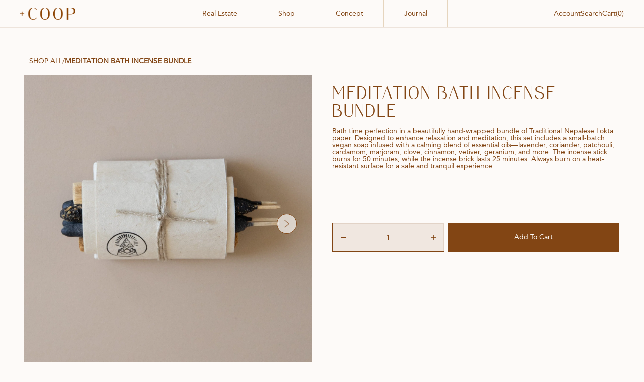

--- FILE ---
content_type: text/html; charset=utf-8
request_url: https://jennacooperla.com/products/meditation-bath-incense-bundle
body_size: 44343
content:
  







































































    





                             













               

<!doctype html>
<html class="no-js" lang="en" dir="ltr">
  <head><link href="//jennacooperla.com/cdn/shop/t/79/assets/bss-lock-settings.css?v=175098758133675777941759433898" rel="stylesheet" type="text/css" media="all" />
    <script>/* >> Heatmap.com :: Snippet << */(function (h,e,a,t,m,ap) { (h._heatmap_paq = []).push([ 'setTrackerUrl', (h.heatUrl = e) + a]); h.hErrorLogs=h.hErrorLogs || []; ap=t.createElement('script');  ap.src=h.heatUrl+'preprocessor.min.js?sid='+m;  ap.defer=true; t.head.appendChild(ap); ['error', 'unhandledrejection'].forEach(function (ty) {     h.addEventListener(ty, function (et) { h.hErrorLogs.push({ type: ty, event: et }); }); });})(window,'https://dashboard.heatmap.com/','heatmap.php',document,4636);</script>
    <meta charset="utf-8">
    <meta name="viewport" content="width=device-width, initial-scale=1.0, height=device-height, minimum-scale=1.0, maximum-scale=1.0">
    <script type="text/javascript" src="//script.crazyegg.com/pages/scripts/0035/2667.js" async="async" ></script>
    <meta name="theme-color" content="#fdfaf8">
    <title>Meditation Bath Incense Bundle</title><meta name="description" content="Our number one best seller. Incense and soap bundle for meditation. Divine. Small batch, vegan soap with Lavender, Coriander, Patchouli, Cardamon, Marjoram, Clove, Cinnamon, Vetiver &amp; Geranium and more essential oils. Bundled with Breu resin, Palo Santo, White Sage, Chacrona &amp; Jagube artisanal incense sticks."><link rel="canonical" href="https://jennacooperla.com/products/meditation-bath-incense-bundle"><link rel="shortcut icon" href="//jennacooperla.com/cdn/shop/files/JCLA_Favicon___Chrome_Icon_22480463-3fcb-4f78-bddc-33cb8feec2a5.png?v=1738903166&width=96">
      <link rel="apple-touch-icon" href="//jennacooperla.com/cdn/shop/files/JCLA_Favicon___Chrome_Icon_22480463-3fcb-4f78-bddc-33cb8feec2a5.png?v=1738903166&width=180"><link rel="preconnect" href="https://cdn.shopify.com">
    <link rel="preconnect" href="https://fonts.shopifycdn.com" crossorigin>
    <link rel="dns-prefetch" href="https://productreviews.shopifycdn.com"><link rel="preload" href="//jennacooperla.com/cdn/fonts/figtree/figtree_n6.9d1ea52bb49a0a86cfd1b0383d00f83d3fcc14de.woff2" as="font" type="font/woff2" crossorigin><link rel="preload" href="//jennacooperla.com/cdn/fonts/figtree/figtree_n4.3c0838aba1701047e60be6a99a1b0a40ce9b8419.woff2" as="font" type="font/woff2" crossorigin><meta property="og:type" content="product">
  <meta property="og:title" content="Meditation Bath Incense Bundle">
  <meta property="product:price:amount" content="45">
  <meta property="product:price:currency" content="USD"><meta property="og:image" content="https://jennacooperla.com/cdn/shop/files/incausa-bath-body-meditation-bath-incense-bundle-44388950671615.jpg?v=1732530028&width=2048">
  <meta property="og:image:secure_url" content="https://jennacooperla.com/cdn/shop/files/incausa-bath-body-meditation-bath-incense-bundle-44388950671615.jpg?v=1732530028&width=2048"><meta property="og:description" content="Our number one best seller. Incense and soap bundle for meditation. Divine. Small batch, vegan soap with Lavender, Coriander, Patchouli, Cardamon, Marjoram, Clove, Cinnamon, Vetiver &amp; Geranium and more essential oils. Bundled with Breu resin, Palo Santo, White Sage, Chacrona &amp; Jagube artisanal incense sticks."><meta property="og:url" content="https://jennacooperla.com/products/meditation-bath-incense-bundle">
<meta property="og:site_name" content="+COOP">

<meta name="twitter:card" content="summary_large_image"><meta name="twitter:title" content="Meditation Bath Incense Bundle">
  <meta name="twitter:description" content="Bath time perfection in a beautifully hand-wrapped bundle of Traditional Nepalese Lokta paper. Designed to enhance relaxation and meditation, this set includes a small-batch vegan soap infused with a calming blend of essential oils—lavender, coriander, patchouli, cardamom, marjoram, clove, cinnamon, vetiver, geranium, and more. The incense stick burns for 50 minutes, while the incense brick lasts 25 minutes. Always burn on a heat-resistant surface for a safe and tranquil experience."><meta name="twitter:image" content="https://jennacooperla.com/cdn/shop/files/incausa-bath-body-meditation-bath-incense-bundle-44388950671615.jpg?v=1732530028&width=2048">
  <script type="application/ld+json">
  {
    "@context": "https://schema.org",
    "@type": "Product",
    "productID": 3267071541348,
    "offers": [{
          "@type": "Offer",
          "name": "Meditation Bath Incense Bundle",
          "availability":"https://schema.org/InStock",
          "price": 45.0,
          "priceCurrency": "USD",
          "priceValidUntil": "2025-11-29","sku": "B\u0026M-1oz","gtin": "72920420","url": "https://jennacooperla.com/products/meditation-bath-incense-bundle?variant=26411572920420"
        }
],"brand": {
      "@type": "Brand",
      "name": "INCAUSA"
    },
    "name": "Meditation Bath Incense Bundle",
    "description": "Bath time perfection in a beautifully hand-wrapped bundle of Traditional Nepalese Lokta paper. Designed to enhance relaxation and meditation, this set includes a small-batch vegan soap infused with a calming blend of essential oils—lavender, coriander, patchouli, cardamom, marjoram, clove, cinnamon, vetiver, geranium, and more. The incense stick burns for 50 minutes, while the incense brick lasts 25 minutes. Always burn on a heat-resistant surface for a safe and tranquil experience.",
    "category": "Bath + Body",
    "url": "https://jennacooperla.com/products/meditation-bath-incense-bundle",
    "sku": "B\u0026M-1oz","gtin": "72920420","weight": {
        "@type": "QuantitativeValue",
        "unitCode": "lb",
        "value": 0.15
      },"image": {
      "@type": "ImageObject",
      "url": "https://jennacooperla.com/cdn/shop/files/incausa-bath-body-meditation-bath-incense-bundle-44388950671615.jpg?v=1732530028&width=1024",
      "image": "https://jennacooperla.com/cdn/shop/files/incausa-bath-body-meditation-bath-incense-bundle-44388950671615.jpg?v=1732530028&width=1024",
      "name": "INCAUSA Bath + Body Meditation Bath Incense Bundle",
      "width": "1024",
      "height": "1024"
    }
  }
  </script>



  <script type="application/ld+json">
  {
    "@context": "https://schema.org",
    "@type": "BreadcrumbList",
  "itemListElement": [{
      "@type": "ListItem",
      "position": 1,
      "name": "Home",
      "item": "https://jennacooperla.com"
    },{
          "@type": "ListItem",
          "position": 2,
          "name": "Meditation Bath Incense Bundle",
          "item": "https://jennacooperla.com/products/meditation-bath-incense-bundle"
        }]
  }
  </script>

<style>/* Typography (heading) */
  @font-face {
  font-family: Figtree;
  font-weight: 600;
  font-style: normal;
  font-display: fallback;
  src: url("//jennacooperla.com/cdn/fonts/figtree/figtree_n6.9d1ea52bb49a0a86cfd1b0383d00f83d3fcc14de.woff2") format("woff2"),
       url("//jennacooperla.com/cdn/fonts/figtree/figtree_n6.f0fcdea525a0e47b2ae4ab645832a8e8a96d31d3.woff") format("woff");
}

@font-face {
  font-family: Figtree;
  font-weight: 600;
  font-style: italic;
  font-display: fallback;
  src: url("//jennacooperla.com/cdn/fonts/figtree/figtree_i6.702baae75738b446cfbed6ac0d60cab7b21e61ba.woff2") format("woff2"),
       url("//jennacooperla.com/cdn/fonts/figtree/figtree_i6.6b8dc40d16c9905d29525156e284509f871ce8f9.woff") format("woff");
}

/* Typography (body) */
  @font-face {
  font-family: Figtree;
  font-weight: 400;
  font-style: normal;
  font-display: fallback;
  src: url("//jennacooperla.com/cdn/fonts/figtree/figtree_n4.3c0838aba1701047e60be6a99a1b0a40ce9b8419.woff2") format("woff2"),
       url("//jennacooperla.com/cdn/fonts/figtree/figtree_n4.c0575d1db21fc3821f17fd6617d3dee552312137.woff") format("woff");
}

@font-face {
  font-family: Figtree;
  font-weight: 400;
  font-style: italic;
  font-display: fallback;
  src: url("//jennacooperla.com/cdn/fonts/figtree/figtree_i4.89f7a4275c064845c304a4cf8a4a586060656db2.woff2") format("woff2"),
       url("//jennacooperla.com/cdn/fonts/figtree/figtree_i4.6f955aaaafc55a22ffc1f32ecf3756859a5ad3e2.woff") format("woff");
}

@font-face {
  font-family: Figtree;
  font-weight: 700;
  font-style: normal;
  font-display: fallback;
  src: url("//jennacooperla.com/cdn/fonts/figtree/figtree_n7.2fd9bfe01586148e644724096c9d75e8c7a90e55.woff2") format("woff2"),
       url("//jennacooperla.com/cdn/fonts/figtree/figtree_n7.ea05de92d862f9594794ab281c4c3a67501ef5fc.woff") format("woff");
}

@font-face {
  font-family: Figtree;
  font-weight: 700;
  font-style: italic;
  font-display: fallback;
  src: url("//jennacooperla.com/cdn/fonts/figtree/figtree_i7.06add7096a6f2ab742e09ec7e498115904eda1fe.woff2") format("woff2"),
       url("//jennacooperla.com/cdn/fonts/figtree/figtree_i7.ee584b5fcaccdbb5518c0228158941f8df81b101.woff") format("woff");
}

:root {
    /**
     * ---------------------------------------------------------------------
     * SPACING VARIABLES
     *
     * We are using a spacing inspired from frameworks like Tailwind CSS.
     * ---------------------------------------------------------------------
     */
    --spacing-0-5: 0.125rem; /* 2px */
    --spacing-1: 0.25rem; /* 4px */
    --spacing-1-5: 0.375rem; /* 6px */
    --spacing-2: 0.5rem; /* 8px */
    --spacing-2-5: 0.625rem; /* 10px */
    --spacing-3: 0.75rem; /* 12px */
    --spacing-3-5: 0.875rem; /* 14px */
    --spacing-4: 1rem; /* 16px */
    --spacing-4-5: 1.125rem; /* 18px */
    --spacing-5: 1.25rem; /* 20px */
    --spacing-5-5: 1.375rem; /* 22px */
    --spacing-6: 1.5rem; /* 24px */
    --spacing-6-5: 1.625rem; /* 26px */
    --spacing-7: 1.75rem; /* 28px */
    --spacing-7-5: 1.875rem; /* 30px */
    --spacing-8: 2rem; /* 32px */
    --spacing-8-5: 2.125rem; /* 34px */
    --spacing-9: 2.25rem; /* 36px */
    --spacing-9-5: 2.375rem; /* 38px */
    --spacing-10: 2.5rem; /* 40px */
    --spacing-11: 2.75rem; /* 44px */
    --spacing-12: 3rem; /* 48px */
    --spacing-14: 3.5rem; /* 56px */
    --spacing-16: 4rem; /* 64px */
    --spacing-18: 4.5rem; /* 72px */
    --spacing-20: 5rem; /* 80px */
    --spacing-24: 6rem; /* 96px */
    --spacing-28: 7rem; /* 112px */
    --spacing-32: 8rem; /* 128px */
    --spacing-36: 9rem; /* 144px */
    --spacing-40: 10rem; /* 160px */
    --spacing-44: 11rem; /* 176px */
    --spacing-48: 12rem; /* 192px */
    --spacing-52: 13rem; /* 208px */
    --spacing-56: 14rem; /* 224px */
    --spacing-60: 15rem; /* 240px */
    --spacing-64: 16rem; /* 256px */
    --spacing-72: 18rem; /* 288px */
    --spacing-80: 20rem; /* 320px */
    --spacing-96: 24rem; /* 384px */

    /* Container */
    --container-max-width: 1920px;
    --container-narrow-max-width: 1670px;
    --container-gutter: var(--spacing-5);
    --section-outer-spacing-block: var(--spacing-10);
    --section-inner-max-spacing-block: var(--spacing-9);
    --section-inner-spacing-inline: var(--container-gutter);
    --section-stack-spacing-block: var(--spacing-8);

    /* Grid gutter */
    --grid-gutter: var(--spacing-5);

    /* Product list settings */
    --product-list-row-gap: var(--spacing-8);
    --product-list-column-gap: var(--grid-gutter);

    /* Form settings */
    --input-gap: var(--spacing-2);
    --input-height: 2.625rem;
    --input-padding-inline: var(--spacing-4);

    /* Other sizes */
    --sticky-area-height: calc(var(--sticky-announcement-bar-enabled, 0) * var(--announcement-bar-height, 0px) + var(--sticky-header-enabled, 0) * var(--header-height, 0px));

    /* RTL support */
    --transform-logical-flip: 1;
    --transform-origin-start: left;
    --transform-origin-end: right;

    /**
     * ---------------------------------------------------------------------
     * TYPOGRAPHY
     * ---------------------------------------------------------------------
     */

    /* Font properties */
    --heading-font-family: Figtree, sans-serif;
    --heading-font-weight: 600;
    --heading-font-style: normal;
    --heading-text-transform: normal;
    --heading-letter-spacing: -0.01em;
    --text-font-family: Figtree, sans-serif;
    --text-font-weight: 400;
    --text-font-style: normal;
    --text-letter-spacing: 0.0em;

    /* Font sizes */
    --text-h0: 3rem;
    --text-h1: 2.5rem;
    --text-h2: 2rem;
    --text-h3: 1.5rem;
    --text-h4: 1.375rem;
    --text-h5: 1.125rem;
    --text-h6: 1rem;
    --text-xs: 0.6875rem;
    --text-sm: 0.75rem;
    --text-base: 0.875rem;
    --text-lg: 1.125rem;

    /**
     * ---------------------------------------------------------------------
     * COLORS
     * ---------------------------------------------------------------------
     */

    /* Color settings */--accent: 130 69 20;
    --text-primary: 130 69 20;
    --background-primary: 253 250 248;
    --dialog-background: 253 250 248;
    --border-color: var(--text-color, var(--text-primary)) / 0.12;

    /* Button colors */
    --button-background-primary: 130 69 20;
    --button-text-primary: 255 255 255;
    --button-background-secondary: 246 244 239;
    --button-text-secondary: 54 54 54;

    /* Status colors */
    --success-background: 238 241 235;
    --success-text: 112 138 92;
    --warning-background: 252 240 227;
    --warning-text: 227 126 22;
    --error-background: 245 229 229;
    --error-text: 170 40 38;

    /* Product colors */
    --on-sale-text: 112 138 92;
    --on-sale-badge-background: 112 138 92;
    --on-sale-badge-text: 255 255 255;
    --sold-out-badge-background: 209 199 185;
    --sold-out-badge-text: 0 0 0;
    --primary-badge-background: 112 138 92;
    --primary-badge-text: 255 255 255;
    --star-color: 209 199 185;
    --product-card-background: 250 249 248;
    --product-card-text: 54 54 54;

    /* Header colors */
    --header-background: 253 250 248;
    --header-text: 54 54 54;

    /* Footer colors */
    --footer-background: 209 199 185;
    --footer-text: 54 54 54;

    /* Rounded variables (used for border radius) */
    --rounded-xs: 0.0rem;
    --rounded-sm: 0.0rem;
    --rounded: 0.0rem;
    --rounded-lg: 0.0rem;
    --rounded-full: 9999px;

    --rounded-button: 0.0rem;
    --rounded-input: 0.0rem;

    /* Box shadow */
    --shadow-sm: 0 2px 8px rgb(var(--text-primary) / 0.1);
    --shadow: 0 5px 15px rgb(var(--text-primary) / 0.1);
    --shadow-md: 0 5px 30px rgb(var(--text-primary) / 0.1);
    --shadow-block: 0px 18px 50px rgb(var(--text-primary) / 0.1);

    /**
     * ---------------------------------------------------------------------
     * OTHER
     * ---------------------------------------------------------------------
     */

    --cursor-close-svg-url: url(//jennacooperla.com/cdn/shop/t/79/assets/cursor-close.svg?v=147174565022153725511759433919);
    --cursor-zoom-in-svg-url: url(//jennacooperla.com/cdn/shop/t/79/assets/cursor-zoom-in.svg?v=154953035094101115921759433919);
    --cursor-zoom-out-svg-url: url(//jennacooperla.com/cdn/shop/t/79/assets/cursor-zoom-out.svg?v=16155520337305705181759433919);
    --checkmark-svg-url: url(//jennacooperla.com/cdn/shop/t/79/assets/checkmark.svg?v=77552481021870063511759433919);
  }

  [dir="rtl"]:root {
    /* RTL support */
    --transform-logical-flip: -1;
    --transform-origin-start: right;
    --transform-origin-end: left;
  }

  @media screen and (min-width: 700px) {
    :root {
      /* Typography (font size) */
      --text-h0: 4rem;
      --text-h1: 3rem;
      --text-h2: 2.5rem;
      --text-h3: 2rem;
      --text-h4: 1.625rem;
      --text-h5: 1.25rem;
      --text-h6: 1.125rem;

      --text-xs: 0.875rem;
      --text-sm: 1.0rem;
      --text-base: 1.125rem;
      --text-lg: 1.375rem;

      /* Spacing */
      --container-gutter: 2rem;
      --section-outer-spacing-block: var(--spacing-14);
      --section-inner-max-spacing-block: var(--spacing-10);
      --section-inner-spacing-inline: var(--spacing-14);
      --section-stack-spacing-block: var(--spacing-12);

      /* Grid gutter */
      --grid-gutter: var(--spacing-6);

      /* Product list settings */
      --product-list-row-gap: var(--spacing-12);

      /* Form settings */
      --input-gap: 1rem;
      --input-height: 3.125rem;
      --input-padding-inline: var(--spacing-5);
    }
  }

  @media screen and (min-width: 1000px) {
    :root {
      /* Spacing settings */
      --container-gutter: var(--spacing-12);
      --section-outer-spacing-block: var(--spacing-16);
      --section-inner-max-spacing-block: var(--spacing-14);
      --section-inner-spacing-inline: var(--spacing-18);
      --section-stack-spacing-block: var(--spacing-12);
    }
  }

  @media screen and (min-width: 1150px) {
    :root {
      /* Spacing settings */
      --container-gutter: var(--spacing-12);
      --section-outer-spacing-block: var(--spacing-16);
      --section-inner-max-spacing-block: var(--spacing-14);
      --section-inner-spacing-inline: var(--spacing-18);
      --section-stack-spacing-block: var(--spacing-12);
    }
  }

  @media screen and (min-width: 1400px) {
    :root {
      /* Typography (font size) */
      --text-h0: 5rem;
      --text-h1: 3.75rem;
      --text-h2: 3rem;
      --text-h3: 2.25rem;
      --text-h4: 2rem;
      --text-h5: 1.5rem;
      --text-h6: 1.25rem;

      --section-outer-spacing-block: var(--spacing-20);
      --section-inner-max-spacing-block: var(--spacing-16);
      --section-inner-spacing-inline: var(--spacing-20);
    }
  }

  @media screen and (min-width: 1600px) {
    :root {
      --section-outer-spacing-block: var(--spacing-20);
      --section-inner-max-spacing-block: var(--spacing-18);
      --section-inner-spacing-inline: var(--spacing-24);
    }
  }

  /**
   * ---------------------------------------------------------------------
   * LIQUID DEPENDANT CSS
   *
   * Our main CSS is Liquid free, but some very specific features depend on
   * theme settings, so we have them here
   * ---------------------------------------------------------------------
   */@media screen and (pointer: fine) {
        /* The !important are for the Shopify Payment button to ensure we override the default from Shopify styles */
        .button:not([disabled]):not(.button--outline):hover, .btn:not([disabled]):hover, .shopify-payment-button__button--unbranded:not([disabled]):hover {
          background-color: transparent ;
          color: rgb(var(--button-outline-color) / var(--button-background-opacity, 1));
          box-shadow: inset 0 0 0 2px currentColor;
        }

        .button--outline:not([disabled]):hover {
          background: rgb(var(--button-background));
          color: rgb(var(--button-text-color));
          box-shadow: inset 0 0 0 2px rgb(var(--button-background));
        }
      }</style><script>
  document.documentElement.classList.replace('no-js', 'js');

  // This allows to expose several variables to the global scope, to be used in scripts
  window.themeVariables = {
    settings: {
      showPageTransition: false,
      headingApparition: "fade",
      pageType: "product",
      moneyFormat: "${{amount_no_decimals}}",
      moneyWithCurrencyFormat: "${{amount_no_decimals}} USD",
      currencyCodeEnabled: false,
      cartType: "drawer",
      showDiscount: true,
      discountMode: "percentage"
    },

    strings: {
      accessibilityClose: "Close",
      accessibilityNext: "Next",
      accessibilityPrevious: "Previous",
      addToCartButton: "Add to cart",
      soldOutButton: "Sold out",
      preOrderButton: "Pre-order",
      unavailableButton: "Unavailable",
      closeGallery: "Close gallery",
      zoomGallery: "Zoom",
      errorGallery: "Image cannot be loaded",
      soldOutBadge: "Sold out",
      discountBadge: "Save @@",
      sku: "SKU:",
      searchNoResults: "No results could be found.",
      addOrderNote: "Add order note",
      editOrderNote: "Edit order note",
      shippingEstimatorNoResults: "Sorry, we do not ship to your address.",
      shippingEstimatorOneResult: "There is one shipping rate for your address:",
      shippingEstimatorMultipleResults: "There are several shipping rates for your address:",
      shippingEstimatorError: "One or more error occurred while retrieving shipping rates:"
    },

    breakpoints: {
      'sm': 'screen and (min-width: 700px)',
      'md': 'screen and (min-width: 1000px)',
      'lg': 'screen and (min-width: 1150px)',
      'xl': 'screen and (min-width: 1400px)',

      'sm-max': 'screen and (max-width: 699px)',
      'md-max': 'screen and (max-width: 999px)',
      'lg-max': 'screen and (max-width: 1149px)',
      'xl-max': 'screen and (max-width: 1399px)'
    }
  };// For detecting native share
  document.documentElement.classList.add(`native-share--${navigator.share ? 'enabled' : 'disabled'}`);// We save the product ID in local storage to be eventually used for recently viewed section
    try {
      const recentlyViewedProducts = new Set(JSON.parse(localStorage.getItem('theme:recently-viewed-products') || '[]'));

      recentlyViewedProducts.delete(3267071541348); // Delete first to re-move the product
      recentlyViewedProducts.add(3267071541348);

      localStorage.setItem('theme:recently-viewed-products', JSON.stringify(Array.from(recentlyViewedProducts.values()).reverse()));
    } catch (e) {
      // Safari in private mode does not allow setting item, we silently fail
    }</script><script type="module" src="//jennacooperla.com/cdn/shop/t/79/assets/vendor.min.js?v=20880576495916334881759433900"></script>
    <script type="module" src="//jennacooperla.com/cdn/shop/t/79/assets/theme.js?v=40760072055336878041760558486"></script>
    <script type="module" src="//jennacooperla.com/cdn/shop/t/79/assets/sections.js?v=171580727791804646951760646894"></script>

    <script>window.performance && window.performance.mark && window.performance.mark('shopify.content_for_header.start');</script><meta name="facebook-domain-verification" content="us2vp89uagz7wejld0po5igg52pty8">
<meta name="google-site-verification" content="n9Mdpp91oTj_VTD9F-tD1BdwEXPijwyAOEpJLY67ez0">
<meta id="shopify-digital-wallet" name="shopify-digital-wallet" content="/21656436836/digital_wallets/dialog">
<meta name="shopify-checkout-api-token" content="5d8b8ea60c0a3a493a4f66d7ecd492a2">
<meta id="in-context-paypal-metadata" data-shop-id="21656436836" data-venmo-supported="false" data-environment="production" data-locale="en_US" data-paypal-v4="true" data-currency="USD">
<link rel="alternate" type="application/json+oembed" href="https://jennacooperla.com/products/meditation-bath-incense-bundle.oembed">
<script async="async" src="/checkouts/internal/preloads.js?locale=en-US"></script>
<link rel="preconnect" href="https://shop.app" crossorigin="anonymous">
<script async="async" src="https://shop.app/checkouts/internal/preloads.js?locale=en-US&shop_id=21656436836" crossorigin="anonymous"></script>
<script id="apple-pay-shop-capabilities" type="application/json">{"shopId":21656436836,"countryCode":"US","currencyCode":"USD","merchantCapabilities":["supports3DS"],"merchantId":"gid:\/\/shopify\/Shop\/21656436836","merchantName":"+COOP","requiredBillingContactFields":["postalAddress","email","phone"],"requiredShippingContactFields":["postalAddress","email","phone"],"shippingType":"shipping","supportedNetworks":["visa","masterCard","amex","discover","elo","jcb"],"total":{"type":"pending","label":"+COOP","amount":"1.00"},"shopifyPaymentsEnabled":true,"supportsSubscriptions":true}</script>
<script id="shopify-features" type="application/json">{"accessToken":"5d8b8ea60c0a3a493a4f66d7ecd492a2","betas":["rich-media-storefront-analytics"],"domain":"jennacooperla.com","predictiveSearch":true,"shopId":21656436836,"locale":"en"}</script>
<script>var Shopify = Shopify || {};
Shopify.shop = "coop-la.myshopify.com";
Shopify.locale = "en";
Shopify.currency = {"active":"USD","rate":"1.0"};
Shopify.country = "US";
Shopify.theme = {"name":"COOP\/main","id":154550239487,"schema_name":"Impact","schema_version":"4.4.0","theme_store_id":null,"role":"main"};
Shopify.theme.handle = "null";
Shopify.theme.style = {"id":null,"handle":null};
Shopify.cdnHost = "jennacooperla.com/cdn";
Shopify.routes = Shopify.routes || {};
Shopify.routes.root = "/";</script>
<script type="module">!function(o){(o.Shopify=o.Shopify||{}).modules=!0}(window);</script>
<script>!function(o){function n(){var o=[];function n(){o.push(Array.prototype.slice.apply(arguments))}return n.q=o,n}var t=o.Shopify=o.Shopify||{};t.loadFeatures=n(),t.autoloadFeatures=n()}(window);</script>
<script>
  window.ShopifyPay = window.ShopifyPay || {};
  window.ShopifyPay.apiHost = "shop.app\/pay";
  window.ShopifyPay.redirectState = null;
</script>
<script id="shop-js-analytics" type="application/json">{"pageType":"product"}</script>
<script defer="defer" async type="module" src="//jennacooperla.com/cdn/shopifycloud/shop-js/modules/v2/client.init-shop-cart-sync_DRRuZ9Jb.en.esm.js"></script>
<script defer="defer" async type="module" src="//jennacooperla.com/cdn/shopifycloud/shop-js/modules/v2/chunk.common_Bq80O0pE.esm.js"></script>
<script type="module">
  await import("//jennacooperla.com/cdn/shopifycloud/shop-js/modules/v2/client.init-shop-cart-sync_DRRuZ9Jb.en.esm.js");
await import("//jennacooperla.com/cdn/shopifycloud/shop-js/modules/v2/chunk.common_Bq80O0pE.esm.js");

  window.Shopify.SignInWithShop?.initShopCartSync?.({"fedCMEnabled":true,"windoidEnabled":true});

</script>
<script>
  window.Shopify = window.Shopify || {};
  if (!window.Shopify.featureAssets) window.Shopify.featureAssets = {};
  window.Shopify.featureAssets['shop-js'] = {"shop-cart-sync":["modules/v2/client.shop-cart-sync_CY6GlUyO.en.esm.js","modules/v2/chunk.common_Bq80O0pE.esm.js"],"init-fed-cm":["modules/v2/client.init-fed-cm_rCPA2mwL.en.esm.js","modules/v2/chunk.common_Bq80O0pE.esm.js"],"shop-button":["modules/v2/client.shop-button_BbiiMs1V.en.esm.js","modules/v2/chunk.common_Bq80O0pE.esm.js"],"init-windoid":["modules/v2/client.init-windoid_CeH2ldPv.en.esm.js","modules/v2/chunk.common_Bq80O0pE.esm.js"],"init-shop-cart-sync":["modules/v2/client.init-shop-cart-sync_DRRuZ9Jb.en.esm.js","modules/v2/chunk.common_Bq80O0pE.esm.js"],"shop-cash-offers":["modules/v2/client.shop-cash-offers_DA_Qgce8.en.esm.js","modules/v2/chunk.common_Bq80O0pE.esm.js","modules/v2/chunk.modal_OrVZAp2A.esm.js"],"init-shop-email-lookup-coordinator":["modules/v2/client.init-shop-email-lookup-coordinator_Boi2XQpp.en.esm.js","modules/v2/chunk.common_Bq80O0pE.esm.js"],"shop-toast-manager":["modules/v2/client.shop-toast-manager_DFZ6KygB.en.esm.js","modules/v2/chunk.common_Bq80O0pE.esm.js"],"avatar":["modules/v2/client.avatar_BTnouDA3.en.esm.js"],"pay-button":["modules/v2/client.pay-button_Dggf_qxG.en.esm.js","modules/v2/chunk.common_Bq80O0pE.esm.js"],"init-customer-accounts-sign-up":["modules/v2/client.init-customer-accounts-sign-up_DBLY8aTL.en.esm.js","modules/v2/client.shop-login-button_DXWcN-dk.en.esm.js","modules/v2/chunk.common_Bq80O0pE.esm.js","modules/v2/chunk.modal_OrVZAp2A.esm.js"],"shop-login-button":["modules/v2/client.shop-login-button_DXWcN-dk.en.esm.js","modules/v2/chunk.common_Bq80O0pE.esm.js","modules/v2/chunk.modal_OrVZAp2A.esm.js"],"init-shop-for-new-customer-accounts":["modules/v2/client.init-shop-for-new-customer-accounts_C4srtWVy.en.esm.js","modules/v2/client.shop-login-button_DXWcN-dk.en.esm.js","modules/v2/chunk.common_Bq80O0pE.esm.js","modules/v2/chunk.modal_OrVZAp2A.esm.js"],"init-customer-accounts":["modules/v2/client.init-customer-accounts_B87wJPkU.en.esm.js","modules/v2/client.shop-login-button_DXWcN-dk.en.esm.js","modules/v2/chunk.common_Bq80O0pE.esm.js","modules/v2/chunk.modal_OrVZAp2A.esm.js"],"shop-follow-button":["modules/v2/client.shop-follow-button_73Y7kLC8.en.esm.js","modules/v2/chunk.common_Bq80O0pE.esm.js","modules/v2/chunk.modal_OrVZAp2A.esm.js"],"checkout-modal":["modules/v2/client.checkout-modal_cwDmpVG-.en.esm.js","modules/v2/chunk.common_Bq80O0pE.esm.js","modules/v2/chunk.modal_OrVZAp2A.esm.js"],"lead-capture":["modules/v2/client.lead-capture_BhKPkfCX.en.esm.js","modules/v2/chunk.common_Bq80O0pE.esm.js","modules/v2/chunk.modal_OrVZAp2A.esm.js"],"shop-login":["modules/v2/client.shop-login_DUQNAY7C.en.esm.js","modules/v2/chunk.common_Bq80O0pE.esm.js","modules/v2/chunk.modal_OrVZAp2A.esm.js"],"payment-terms":["modules/v2/client.payment-terms_vFzUuRO4.en.esm.js","modules/v2/chunk.common_Bq80O0pE.esm.js","modules/v2/chunk.modal_OrVZAp2A.esm.js"]};
</script>
<script>(function() {
  var isLoaded = false;
  function asyncLoad() {
    if (isLoaded) return;
    isLoaded = true;
    var urls = ["https:\/\/cdn.nfcube.com\/instafeed-17396d2ea6b1637d7d6d2c6c3f791161.js?shop=coop-la.myshopify.com","https:\/\/cdn.hextom.com\/js\/quickannouncementbar.js?shop=coop-la.myshopify.com","https:\/\/cdn.rebuyengine.com\/onsite\/js\/rebuy.js?shop=coop-la.myshopify.com"];
    for (var i = 0; i < urls.length; i++) {
      var s = document.createElement('script');
      s.type = 'text/javascript';
      s.async = true;
      s.src = urls[i];
      var x = document.getElementsByTagName('script')[0];
      x.parentNode.insertBefore(s, x);
    }
  };
  if(window.attachEvent) {
    window.attachEvent('onload', asyncLoad);
  } else {
    window.addEventListener('load', asyncLoad, false);
  }
})();</script>
<script id="__st">var __st={"a":21656436836,"offset":-28800,"reqid":"bd692231-aaa7-4249-8856-52e9be6c4120-1763594655","pageurl":"jennacooperla.com\/products\/meditation-bath-incense-bundle","u":"b82d79f6bec7","p":"product","rtyp":"product","rid":3267071541348};</script>
<script>window.ShopifyPaypalV4VisibilityTracking = true;</script>
<script id="captcha-bootstrap">!function(){'use strict';const t='contact',e='account',n='new_comment',o=[[t,t],['blogs',n],['comments',n],[t,'customer']],c=[[e,'customer_login'],[e,'guest_login'],[e,'recover_customer_password'],[e,'create_customer']],r=t=>t.map((([t,e])=>`form[action*='/${t}']:not([data-nocaptcha='true']) input[name='form_type'][value='${e}']`)).join(','),a=t=>()=>t?[...document.querySelectorAll(t)].map((t=>t.form)):[];function s(){const t=[...o],e=r(t);return a(e)}const i='password',u='form_key',d=['recaptcha-v3-token','g-recaptcha-response','h-captcha-response',i],f=()=>{try{return window.sessionStorage}catch{return}},m='__shopify_v',_=t=>t.elements[u];function p(t,e,n=!1){try{const o=window.sessionStorage,c=JSON.parse(o.getItem(e)),{data:r}=function(t){const{data:e,action:n}=t;return t[m]||n?{data:e,action:n}:{data:t,action:n}}(c);for(const[e,n]of Object.entries(r))t.elements[e]&&(t.elements[e].value=n);n&&o.removeItem(e)}catch(o){console.error('form repopulation failed',{error:o})}}const l='form_type',E='cptcha';function T(t){t.dataset[E]=!0}const w=window,h=w.document,L='Shopify',v='ce_forms',y='captcha';let A=!1;((t,e)=>{const n=(g='f06e6c50-85a8-45c8-87d0-21a2b65856fe',I='https://cdn.shopify.com/shopifycloud/storefront-forms-hcaptcha/ce_storefront_forms_captcha_hcaptcha.v1.5.2.iife.js',D={infoText:'Protected by hCaptcha',privacyText:'Privacy',termsText:'Terms'},(t,e,n)=>{const o=w[L][v],c=o.bindForm;if(c)return c(t,g,e,D).then(n);var r;o.q.push([[t,g,e,D],n]),r=I,A||(h.body.append(Object.assign(h.createElement('script'),{id:'captcha-provider',async:!0,src:r})),A=!0)});var g,I,D;w[L]=w[L]||{},w[L][v]=w[L][v]||{},w[L][v].q=[],w[L][y]=w[L][y]||{},w[L][y].protect=function(t,e){n(t,void 0,e),T(t)},Object.freeze(w[L][y]),function(t,e,n,w,h,L){const[v,y,A,g]=function(t,e,n){const i=e?o:[],u=t?c:[],d=[...i,...u],f=r(d),m=r(i),_=r(d.filter((([t,e])=>n.includes(e))));return[a(f),a(m),a(_),s()]}(w,h,L),I=t=>{const e=t.target;return e instanceof HTMLFormElement?e:e&&e.form},D=t=>v().includes(t);t.addEventListener('submit',(t=>{const e=I(t);if(!e)return;const n=D(e)&&!e.dataset.hcaptchaBound&&!e.dataset.recaptchaBound,o=_(e),c=g().includes(e)&&(!o||!o.value);(n||c)&&t.preventDefault(),c&&!n&&(function(t){try{if(!f())return;!function(t){const e=f();if(!e)return;const n=_(t);if(!n)return;const o=n.value;o&&e.removeItem(o)}(t);const e=Array.from(Array(32),(()=>Math.random().toString(36)[2])).join('');!function(t,e){_(t)||t.append(Object.assign(document.createElement('input'),{type:'hidden',name:u})),t.elements[u].value=e}(t,e),function(t,e){const n=f();if(!n)return;const o=[...t.querySelectorAll(`input[type='${i}']`)].map((({name:t})=>t)),c=[...d,...o],r={};for(const[a,s]of new FormData(t).entries())c.includes(a)||(r[a]=s);n.setItem(e,JSON.stringify({[m]:1,action:t.action,data:r}))}(t,e)}catch(e){console.error('failed to persist form',e)}}(e),e.submit())}));const S=(t,e)=>{t&&!t.dataset[E]&&(n(t,e.some((e=>e===t))),T(t))};for(const o of['focusin','change'])t.addEventListener(o,(t=>{const e=I(t);D(e)&&S(e,y())}));const B=e.get('form_key'),M=e.get(l),P=B&&M;t.addEventListener('DOMContentLoaded',(()=>{const t=y();if(P)for(const e of t)e.elements[l].value===M&&p(e,B);[...new Set([...A(),...v().filter((t=>'true'===t.dataset.shopifyCaptcha))])].forEach((e=>S(e,t)))}))}(h,new URLSearchParams(w.location.search),n,t,e,['guest_login'])})(!0,!0)}();</script>
<script integrity="sha256-52AcMU7V7pcBOXWImdc/TAGTFKeNjmkeM1Pvks/DTgc=" data-source-attribution="shopify.loadfeatures" defer="defer" src="//jennacooperla.com/cdn/shopifycloud/storefront/assets/storefront/load_feature-81c60534.js" crossorigin="anonymous"></script>
<script crossorigin="anonymous" defer="defer" src="//jennacooperla.com/cdn/shopifycloud/storefront/assets/shopify_pay/storefront-65b4c6d7.js?v=20250812"></script>
<script data-source-attribution="shopify.dynamic_checkout.dynamic.init">var Shopify=Shopify||{};Shopify.PaymentButton=Shopify.PaymentButton||{isStorefrontPortableWallets:!0,init:function(){window.Shopify.PaymentButton.init=function(){};var t=document.createElement("script");t.src="https://jennacooperla.com/cdn/shopifycloud/portable-wallets/latest/portable-wallets.en.js",t.type="module",document.head.appendChild(t)}};
</script>
<script data-source-attribution="shopify.dynamic_checkout.buyer_consent">
  function portableWalletsHideBuyerConsent(e){var t=document.getElementById("shopify-buyer-consent"),n=document.getElementById("shopify-subscription-policy-button");t&&n&&(t.classList.add("hidden"),t.setAttribute("aria-hidden","true"),n.removeEventListener("click",e))}function portableWalletsShowBuyerConsent(e){var t=document.getElementById("shopify-buyer-consent"),n=document.getElementById("shopify-subscription-policy-button");t&&n&&(t.classList.remove("hidden"),t.removeAttribute("aria-hidden"),n.addEventListener("click",e))}window.Shopify?.PaymentButton&&(window.Shopify.PaymentButton.hideBuyerConsent=portableWalletsHideBuyerConsent,window.Shopify.PaymentButton.showBuyerConsent=portableWalletsShowBuyerConsent);
</script>
<script data-source-attribution="shopify.dynamic_checkout.cart.bootstrap">document.addEventListener("DOMContentLoaded",(function(){function t(){return document.querySelector("shopify-accelerated-checkout-cart, shopify-accelerated-checkout")}if(t())Shopify.PaymentButton.init();else{new MutationObserver((function(e,n){t()&&(Shopify.PaymentButton.init(),n.disconnect())})).observe(document.body,{childList:!0,subtree:!0})}}));
</script>
<link id="shopify-accelerated-checkout-styles" rel="stylesheet" media="screen" href="https://jennacooperla.com/cdn/shopifycloud/portable-wallets/latest/accelerated-checkout-backwards-compat.css" crossorigin="anonymous">
<style id="shopify-accelerated-checkout-cart">
        #shopify-buyer-consent {
  margin-top: 1em;
  display: inline-block;
  width: 100%;
}

#shopify-buyer-consent.hidden {
  display: none;
}

#shopify-subscription-policy-button {
  background: none;
  border: none;
  padding: 0;
  text-decoration: underline;
  font-size: inherit;
  cursor: pointer;
}

#shopify-subscription-policy-button::before {
  box-shadow: none;
}

      </style>

<script>window.performance && window.performance.mark && window.performance.mark('shopify.content_for_header.end');</script>
<link href="//jennacooperla.com/cdn/shop/t/79/assets/theme.css?v=69872216045956879811762911539" rel="stylesheet" type="text/css" media="all" /><link href="//jennacooperla.com/cdn/shop/t/79/assets/custom-style.css?v=72896261291920105571759433898" rel="stylesheet" type="text/css" media="all" /><link href="//jennacooperla.com/cdn/shop/t/79/assets/cooper-custom-style.css?v=48468397705332851591759934959" rel="stylesheet" type="text/css" media="all" /><link rel="stylesheet" href="https://cdn.jsdelivr.net/npm/swiper@11/swiper-bundle.min.css" />
    <link rel="stylesheet" type="text/css" href="https://cdnjs.cloudflare.com/ajax/libs/slick-carousel/1.5.8/slick.min.css"/>
    <link rel="stylesheet" type="text/css" href="https://cdnjs.cloudflare.com/ajax/libs/slick-carousel/1.5.8/slick-theme.min.css"/>
    <script async src="https://tally.so/widgets/embed.js"></script>
  <!-- BEGIN app block: shopify://apps/xo-gallery/blocks/xo-gallery-seo/e61dfbaa-1a75-4e4e-bffc-324f17325251 --><!-- XO Gallery SEO -->

<!-- End: XO Gallery SEO -->


<!-- END app block --><!-- BEGIN app block: shopify://apps/klaviyo-email-marketing-sms/blocks/klaviyo-onsite-embed/2632fe16-c075-4321-a88b-50b567f42507 -->












  <script async src="https://static.klaviyo.com/onsite/js/RHdgWj/klaviyo.js?company_id=RHdgWj"></script>
  <script>!function(){if(!window.klaviyo){window._klOnsite=window._klOnsite||[];try{window.klaviyo=new Proxy({},{get:function(n,i){return"push"===i?function(){var n;(n=window._klOnsite).push.apply(n,arguments)}:function(){for(var n=arguments.length,o=new Array(n),w=0;w<n;w++)o[w]=arguments[w];var t="function"==typeof o[o.length-1]?o.pop():void 0,e=new Promise((function(n){window._klOnsite.push([i].concat(o,[function(i){t&&t(i),n(i)}]))}));return e}}})}catch(n){window.klaviyo=window.klaviyo||[],window.klaviyo.push=function(){var n;(n=window._klOnsite).push.apply(n,arguments)}}}}();</script>

  
    <script id="viewed_product">
      if (item == null) {
        var _learnq = _learnq || [];

        var MetafieldReviews = null
        var MetafieldYotpoRating = null
        var MetafieldYotpoCount = null
        var MetafieldLooxRating = null
        var MetafieldLooxCount = null
        var okendoProduct = null
        var okendoProductReviewCount = null
        var okendoProductReviewAverageValue = null
        try {
          // The following fields are used for Customer Hub recently viewed in order to add reviews.
          // This information is not part of __kla_viewed. Instead, it is part of __kla_viewed_reviewed_items
          MetafieldReviews = {};
          MetafieldYotpoRating = null
          MetafieldYotpoCount = null
          MetafieldLooxRating = null
          MetafieldLooxCount = null

          okendoProduct = null
          // If the okendo metafield is not legacy, it will error, which then requires the new json formatted data
          if (okendoProduct && 'error' in okendoProduct) {
            okendoProduct = null
          }
          okendoProductReviewCount = okendoProduct ? okendoProduct.reviewCount : null
          okendoProductReviewAverageValue = okendoProduct ? okendoProduct.reviewAverageValue : null
        } catch (error) {
          console.error('Error in Klaviyo onsite reviews tracking:', error);
        }

        var item = {
          Name: "Meditation Bath Incense Bundle",
          ProductID: 3267071541348,
          Categories: ["Apothecary","Beauty + Wellness","Cozy Days","Discounts Apply","Father's Day Gifts","Fire Sign","Gifts for the Host","Guest Room Ready","In Stock","Lifestyle","Mother's Day Edit","Rituals","Scents and Feels","Seasonal Vibes","Shop All","Stocking Stuffers","The Valley Oak Edit","Valentine's Day"],
          ImageURL: "https://jennacooperla.com/cdn/shop/files/incausa-bath-body-meditation-bath-incense-bundle-44388950671615_grande.jpg?v=1732530028",
          URL: "https://jennacooperla.com/products/meditation-bath-incense-bundle",
          Brand: "INCAUSA",
          Price: "$45",
          Value: "45",
          CompareAtPrice: "$0"
        };
        _learnq.push(['track', 'Viewed Product', item]);
        _learnq.push(['trackViewedItem', {
          Title: item.Name,
          ItemId: item.ProductID,
          Categories: item.Categories,
          ImageUrl: item.ImageURL,
          Url: item.URL,
          Metadata: {
            Brand: item.Brand,
            Price: item.Price,
            Value: item.Value,
            CompareAtPrice: item.CompareAtPrice
          },
          metafields:{
            reviews: MetafieldReviews,
            yotpo:{
              rating: MetafieldYotpoRating,
              count: MetafieldYotpoCount,
            },
            loox:{
              rating: MetafieldLooxRating,
              count: MetafieldLooxCount,
            },
            okendo: {
              rating: okendoProductReviewAverageValue,
              count: okendoProductReviewCount,
            }
          }
        }]);
      }
    </script>
  




  <script>
    window.klaviyoReviewsProductDesignMode = false
  </script>







<!-- END app block --><!-- BEGIN app block: shopify://apps/bss-b2b-solution/blocks/config-header/451233f2-9631-4c49-8b6f-057e4ebcde7f -->

<script id="bss-b2b-config-data">
  	if (typeof BSS_B2B == 'undefined') {
  		var BSS_B2B = {};
	}

	
        BSS_B2B.storeId = 26707;
        BSS_B2B.currentPlan = "false";
        BSS_B2B.planCode = "platinum";
        BSS_B2B.shopModules = JSON.parse('[{"code":"qb","status":0},{"code":"cp","status":1},{"code":"act","status":0},{"code":"form","status":0},{"code":"tax_exempt","status":0},{"code":"amo","status":0},{"code":"mc","status":0},{"code":"public_api","status":0},{"code":"dc","status":0},{"code":"cart_note","status":0},{"code":"mo","status":1},{"code":"tax_display","status":0},{"code":"sr","status":0},{"code":"bogo","status":0},{"code":"qi","status":0},{"code":"ef","status":0},{"code":"pl","status":0},{"code":"nt","status":0}]');
        BSS_B2B.version = 3;
        var bssB2bApiServer = "https://b2b-solution-api.bsscommerce.com";
        var bssB2bCmsUrl = "https://b2b-solution.bsscommerce.com";
        var bssGeoServiceUrl = "https://geo-ip-service.bsscommerce.com";
        var bssB2bCheckoutUrl = "https://b2b-solution-checkout.bsscommerce.com";
    

	
		BSS_B2B.integrationApp = null;
	

	
		BSS_B2B.advancedSetting = {"shop_id":26707,"checkout_customization":{"discountTitle":"CUSTOMDISCOUNT","useShopifyDiscount":0},"price_override":0};
	

	
		
		
		BSS_B2B.configData = [].concat([{"i":2152931889,"n":"10% Discount ","p":2,"at":4,"ct":"VIP - Client,VIP - Shopper,VIP,VIP - Trade Program Member,TRADE PROGRAM,designer,DESIGNER10","mct":0,"pct":3,"pt":"DISCOUNTSAPPLY","xpct":0,"dt":2,"dv":"10.00","sd":"2025-10-01T18:54:40.000Z","ed":"2025-10-01T18:54:40.000Z","st":"11:54:00","et":"11:54:00","ef":0,"eed":0,"t":"zparMKLqYL44r6IRpRWEmADQ3rZW8nF4PIJek2rwucY="}],[],[],[],[],[],[],[],[],[],);
		BSS_B2B.cpSettings = {"cpType":2,"default_price_color":"#824514","price_applied_cp_color":"#824514"};
		BSS_B2B.customPricingSettings = null;
	
	
	
	
	
	
	
	
	
	
	
	
	
	
</script>






<script id="bss-b2b-customize">
	
</script>

<style></style><style></style>


	
		<style id="bss-b2b-price-style">
			[bss-b2b-variant-price],
			[bss-b2b-product-price],
			[bss-b2b-cart-item-key][bss-b2b-item-original-price],
			[bss-b2b-cart-item-key][bss-b2b-final-line-price],
			[bss-b2b-cart-item-key] [bss-b2b-item-original-price],
			[bss-b2b-cart-item-key] [bss-b2b-final-line-price],
			[bss-b2b-cart-total-price] {
				visibility: hidden;
			}
		</style>
	


<script id="bss-b2b-store-data" type="application/json">
{
  "shop": {
    "domain": "jennacooperla.com",
    "permanent_domain": "coop-la.myshopify.com",
    "url": "https://jennacooperla.com",
    "secure_url": "https://jennacooperla.com",
    "money_format": "${{amount_no_decimals}}",
    "currency": "USD",
    "cart_current_currency": "USD",
    "multi_currencies": [
        
            "AED",
        
            "AFN",
        
            "ALL",
        
            "AMD",
        
            "ANG",
        
            "AUD",
        
            "AWG",
        
            "AZN",
        
            "BAM",
        
            "BBD",
        
            "BDT",
        
            "BGN",
        
            "BIF",
        
            "BND",
        
            "BOB",
        
            "BSD",
        
            "BWP",
        
            "BZD",
        
            "CAD",
        
            "CDF",
        
            "CHF",
        
            "CNY",
        
            "CRC",
        
            "CVE",
        
            "CZK",
        
            "DJF",
        
            "DKK",
        
            "DOP",
        
            "DZD",
        
            "EGP",
        
            "ETB",
        
            "EUR",
        
            "FJD",
        
            "FKP",
        
            "GBP",
        
            "GMD",
        
            "GNF",
        
            "GTQ",
        
            "GYD",
        
            "HKD",
        
            "HNL",
        
            "HUF",
        
            "IDR",
        
            "ILS",
        
            "INR",
        
            "ISK",
        
            "JMD",
        
            "JPY",
        
            "KES",
        
            "KGS",
        
            "KHR",
        
            "KMF",
        
            "KRW",
        
            "KYD",
        
            "KZT",
        
            "LAK",
        
            "LBP",
        
            "LKR",
        
            "MAD",
        
            "MDL",
        
            "MKD",
        
            "MMK",
        
            "MNT",
        
            "MOP",
        
            "MUR",
        
            "MVR",
        
            "MWK",
        
            "MYR",
        
            "NGN",
        
            "NIO",
        
            "NPR",
        
            "NZD",
        
            "PEN",
        
            "PGK",
        
            "PHP",
        
            "PKR",
        
            "PLN",
        
            "PYG",
        
            "QAR",
        
            "RON",
        
            "RSD",
        
            "RWF",
        
            "SAR",
        
            "SBD",
        
            "SEK",
        
            "SGD",
        
            "SHP",
        
            "SLL",
        
            "STD",
        
            "THB",
        
            "TJS",
        
            "TOP",
        
            "TTD",
        
            "TWD",
        
            "TZS",
        
            "UAH",
        
            "UGX",
        
            "USD",
        
            "UYU",
        
            "UZS",
        
            "VND",
        
            "VUV",
        
            "WST",
        
            "XAF",
        
            "XCD",
        
            "XOF",
        
            "XPF",
        
            "YER"
        
    ]
  },
  "customer": {
    "id": null,
    "tags": null,
    "tax_exempt": null,
    "first_name": null,
    "last_name": null,
    "phone": null,
    "email": "",
	"country_code": "",
	"addresses": [
		
	]
  },
  "cart": {"note":null,"attributes":{},"original_total_price":0,"total_price":0,"total_discount":0,"total_weight":0.0,"item_count":0,"items":[],"requires_shipping":false,"currency":"USD","items_subtotal_price":0,"cart_level_discount_applications":[],"checkout_charge_amount":0},
  "line_item_products": [],
  "template": "product",
  "product": "[base64]\/[base64]\/[base64]",
  "product_collections": [
    
      122609827940,
    
      410261684479,
    
      410035060991,
    
      183109189767,
    
      125502652516,
    
      407472734463,
    
      467517931775,
    
      402386583807,
    
      118732947556,
    
      434862850303,
    
      407917134079,
    
      409014763775,
    
      443936047359,
    
      412543746303,
    
      409094160639,
    
      379851505919,
    
      409016533247,
    
      415014519039
    
  ],
  "collection": null,
  "collections": [
    
      122609827940,
    
      410261684479,
    
      410035060991,
    
      183109189767,
    
      125502652516,
    
      407472734463,
    
      467517931775,
    
      402386583807,
    
      118732947556,
    
      434862850303,
    
      407917134079,
    
      409014763775,
    
      443936047359,
    
      412543746303,
    
      409094160639,
    
      379851505919,
    
      409016533247,
    
      415014519039
    
  ],
  "taxes_included": false
}
</script>









<script src="https://cdn.shopify.com/extensions/019a9e69-7ba1-72e8-93ab-626f60205861/version_344614f3-2025-11-20_06h18m/assets/bss-b2b-decode.js" async></script>
<script src="https://cdn.shopify.com/extensions/019a9e69-7ba1-72e8-93ab-626f60205861/version_344614f3-2025-11-20_06h18m/assets/bss-b2b-integrate.js" defer="defer"></script>


	

	

	
		<script src="https://cdn.shopify.com/extensions/019a9e69-7ba1-72e8-93ab-626f60205861/version_344614f3-2025-11-20_06h18m/assets/bss-b2b-chunk-cp.js" defer="defer"></script>
	

	

	

	

	

	

	

	

	

	

	

	<script src="https://cdn.shopify.com/extensions/019a9e69-7ba1-72e8-93ab-626f60205861/version_344614f3-2025-11-20_06h18m/assets/bss-b2b-v3.js" defer="defer"></script>



<!-- END app block --><!-- BEGIN app block: shopify://apps/wrapped/blocks/app-embed/1714fc7d-e525-4a14-8c3e-1b6ed95734c5 --><script type="module" src="https://cdn.shopify.com/storefront/web-components.js"></script>
<!-- BEGIN app snippet: app-embed.settings --><script type="text/javascript">
  window.Wrapped = { ...window.Wrapped };
  window.Wrapped.options = {"order":{"settings":{"optionMode":"advanced","visibilityTag":"wrapped:disabled","giftMessage":true,"giftMessageMaxChars":255,"giftSender":true,"giftReceiver":true,"giftMessageRequired":false,"giftSenderRequired":false,"giftReceiverRequired":false,"giftMessageEmoji":true,"giftSenderEmoji":true,"giftReceiverEmoji":true,"giftOptionLabels":{"primary":"Select a gift option"},"giftCheckboxLabels":{"primary":"Add gift wrapping for this order? +$12"},"giftMessageLabels":{"primary":"Add a gift message:"},"giftMessagePlaceholderLabels":{"primary":"Write your message here..."},"giftSenderLabels":{"primary":"From:"},"giftSenderPlaceholderLabels":{"primary":"Sender name"},"giftReceiverLabels":{"primary":"To:"},"giftReceiverPlaceholderLabels":{"primary":"Receiver name"},"saveLabels":{"primary":"Save"},"removeLabels":{"primary":"Remove"},"unavailableLabels":{"primary":"Unavailable"},"visibilityHelperLabels":{"primary":"Unavailable for one or more items in your cart"},"requiredFieldLabels":{"primary":"Please fill out this field."},"emojiFieldLabels":{"primary":"Emoji characters are not permitted."},"ordersLimitReached":false,"multipleGiftVariants":true},"datafields":{"checkbox":"Gift Wrap","message":"Gift Message","sender":"Gift Sender","receiver":"Gift Receiver","variant":"Gift Option"},"product":{"handle":"gift-wrapping","image":"https:\/\/cdn.shopify.com\/s\/files\/1\/0216\/5643\/6836\/files\/coop-gift-wrap-gift-wrapping-43985524490495_600x600.jpg?v=1728023381","priceMode":"order","hiddenInventory":true,"hiddenVisibility":false,"variantPricingPaid":true,"variantPricingFree":false,"bundles":true,"id":4976103620743,"gid":"gid:\/\/shopify\/Product\/4976103620743","variants":[{"availableForSale":true,"title":"Default Title","price":12.0,"id":34020116856967,"imageSrc":null,"boxItemLimit":"2","boxWeightLimit":"3.0"}]},"blocks":[{"id":"c3bd41d9-3b9f-486e-8bff-c286f142713c","blockType":"cart_page","modal":false,"pricing":true,"refresh":false,"primaryCheckbox":true,"previewImage":false,"variantAppearance":"images","labels":{"primary":null},"targets":{"138968596735":{"id":"748f4562-d3b8-4642-86d5-10acaba71aa6","selector":"form[action*=\"\/cart\"] cart-note","repositionedByDeveloper":false,"position":"beforebegin","action":"cart:refresh","actionDeveloper":null,"actionType":"event","actionTypeDeveloper":null,"formTarget":null},"141446152447":{"id":"244c7282-5acc-4168-84f3-6b8eda679eea","selector":"form[action*=\"\/cart\"] cart-note","repositionedByDeveloper":false,"position":"beforebegin","action":"cart:refresh","actionDeveloper":null,"actionType":"event","actionTypeDeveloper":null,"formTarget":null},"131343843583":{"id":"c31acf5a-4c7b-4451-b955-5d306bd3d6c4","selector":"main form[action*=\"\/cart\"] div.cart-template__footer \u003e div.cart-template__footer-details:first-of-type","repositionedByDeveloper":false,"position":"afterbegin","action":null,"actionDeveloper":null,"actionType":"reload","actionTypeDeveloper":null,"formTarget":null},"137020014847":{"id":"798f13c7-edc0-4384-a04f-c1e3bd5ce3fa","selector":"form[action*=\"\/cart\"] cart-note","repositionedByDeveloper":false,"position":"beforebegin","action":"cart:refresh","actionDeveloper":null,"actionType":"event","actionTypeDeveloper":null,"formTarget":null},"136984297727":{"id":"0bc520bc-e02d-44bd-94fa-24f39015dce7","selector":"main form[action*=\"\/cart\"] div.cart-totals div.cart-totals-subtotal","repositionedByDeveloper":false,"position":"beforebegin","action":null,"actionDeveloper":null,"actionType":"reload","actionTypeDeveloper":null,"formTarget":null},"144384917759":{"id":"d1362345-25e5-4b03-8d81-99fdcb768d02","selector":"form[action*=\"\/cart\"] cart-note","repositionedByDeveloper":false,"position":"beforebegin","action":"cart:refresh","actionDeveloper":null,"actionType":"event","actionTypeDeveloper":null,"formTarget":null},"148841726207":{"id":"a326bfd8-884e-4940-8278-d506d850960e","selector":"form[action*=\"\/cart\"] cart-note","repositionedByDeveloper":false,"position":"beforebegin","action":"cart:refresh","actionDeveloper":null,"actionType":"event","actionTypeDeveloper":null,"formTarget":null},"144333603071":{"id":"4054ae76-f97d-43d4-ad58-f635d60984f8","selector":"form[action*=\"\/cart\"] cart-note","repositionedByDeveloper":false,"position":"beforebegin","action":"cart:refresh","actionDeveloper":null,"actionType":"event","actionTypeDeveloper":null,"formTarget":null},"143412560127":{"id":"5c863ace-f4b5-40f5-bff2-607688b2a983","selector":"form[action*=\"\/cart\"] cart-note","repositionedByDeveloper":false,"position":"beforebegin","action":"cart:refresh","actionDeveloper":null,"actionType":"event","actionTypeDeveloper":null,"formTarget":null},"152426545407":{"id":"a0cb416e-a417-4387-8a33-32f68f199adb","selector":"form[action*=\"\/cart\"] cart-note","repositionedByDeveloper":false,"position":"beforebegin","action":"cart:refresh","actionDeveloper":null,"actionType":"event","actionTypeDeveloper":null,"formTarget":null},"153546195199":{"id":"8b2caf44-a404-49bf-9ca0-840232a4728b","selector":"form[action*=\"\/cart\"] cart-note","repositionedByDeveloper":false,"position":"beforebegin","action":"cart:refresh","actionDeveloper":null,"actionType":"event","actionTypeDeveloper":null,"formTarget":null},"153375146239":{"id":"7b3c983f-442a-4f4c-bd9f-504f60c26a0c","selector":"form[action*=\"\/cart\"] cart-note","repositionedByDeveloper":false,"position":"beforebegin","action":"cart:refresh","actionDeveloper":null,"actionType":"event","actionTypeDeveloper":null,"formTarget":null},"152803770623":{"id":"050f5716-6dc5-4574-942c-b4e5b89ca058","selector":"form[action*=\"\/cart\"] cart-note","repositionedByDeveloper":false,"position":"beforebegin","action":"cart:refresh","actionDeveloper":null,"actionType":"event","actionTypeDeveloper":null,"formTarget":null},"152450334975":{"id":"95717f66-22da-445f-a02f-1dd224294b93","selector":"form[action*=\"\/cart\"] cart-note","repositionedByDeveloper":false,"position":"beforebegin","action":"cart:refresh","actionDeveloper":null,"actionType":"event","actionTypeDeveloper":null,"formTarget":null},"154550239487":{"id":"0d4378eb-e69b-42bc-bfce-0052f28586e7","selector":"form[action*=\"\/cart\"] cart-note","repositionedByDeveloper":false,"position":"beforebegin","action":"cart:refresh","actionDeveloper":null,"actionType":"event","actionTypeDeveloper":null,"formTarget":null}}},{"id":"a7518ad7-f5b3-44e7-8a57-15107e50f2b8","blockType":"cart_drawer","modal":false,"pricing":true,"refresh":false,"primaryCheckbox":true,"previewImage":false,"variantAppearance":"images","labels":{"primary":null},"targets":{"138968596735":{"id":"748f4562-d3b8-4642-86d5-10acaba71aa6","selector":"cart-drawer form[action*=\"\/cart\"].buy-buttons","repositionedByDeveloper":false,"position":"beforebegin","action":"cart:refresh","actionDeveloper":null,"actionType":"event","actionTypeDeveloper":null,"formTarget":null},"141446152447":{"id":"244c7282-5acc-4168-84f3-6b8eda679eea","selector":"cart-drawer form[action*=\"\/cart\"].buy-buttons","repositionedByDeveloper":false,"position":"beforebegin","action":"cart:refresh","actionDeveloper":null,"actionType":"event","actionTypeDeveloper":null,"formTarget":null},"131343843583":{"id":"c31acf5a-4c7b-4451-b955-5d306bd3d6c4","selector":null,"repositionedByDeveloper":false,"position":null,"action":null,"actionDeveloper":null,"actionType":null,"actionTypeDeveloper":null,"formTarget":null},"137020014847":{"id":"798f13c7-edc0-4384-a04f-c1e3bd5ce3fa","selector":"cart-drawer form[action*=\"\/cart\"].buy-buttons","repositionedByDeveloper":false,"position":"beforebegin","action":"cart:refresh","actionDeveloper":null,"actionType":"event","actionTypeDeveloper":null,"formTarget":null},"136984297727":{"id":"0bc520bc-e02d-44bd-94fa-24f39015dce7","selector":null,"repositionedByDeveloper":false,"position":null,"action":null,"actionDeveloper":null,"actionType":null,"actionTypeDeveloper":null,"formTarget":null},"144384917759":{"id":"d1362345-25e5-4b03-8d81-99fdcb768d02","selector":"cart-drawer form[action*=\"\/cart\"].buy-buttons","repositionedByDeveloper":false,"position":"beforebegin","action":"cart:refresh","actionDeveloper":null,"actionType":"event","actionTypeDeveloper":null,"formTarget":null},"148841726207":{"id":"a326bfd8-884e-4940-8278-d506d850960e","selector":"cart-drawer form[action*=\"\/cart\"].buy-buttons","repositionedByDeveloper":false,"position":"beforebegin","action":"cart:refresh","actionDeveloper":null,"actionType":"event","actionTypeDeveloper":null,"formTarget":null},"144333603071":{"id":"4054ae76-f97d-43d4-ad58-f635d60984f8","selector":"cart-drawer form[action*=\"\/cart\"].buy-buttons","repositionedByDeveloper":false,"position":"beforebegin","action":"cart:refresh","actionDeveloper":null,"actionType":"event","actionTypeDeveloper":null,"formTarget":null},"143412560127":{"id":"5c863ace-f4b5-40f5-bff2-607688b2a983","selector":"cart-drawer form[action*=\"\/cart\"].buy-buttons","repositionedByDeveloper":false,"position":"beforebegin","action":"cart:refresh","actionDeveloper":null,"actionType":"event","actionTypeDeveloper":null,"formTarget":null},"152426545407":{"id":"a0cb416e-a417-4387-8a33-32f68f199adb","selector":"cart-drawer form[action*=\"\/cart\"].buy-buttons","repositionedByDeveloper":false,"position":"beforebegin","action":"cart:refresh","actionDeveloper":null,"actionType":"event","actionTypeDeveloper":null,"formTarget":null},"153546195199":{"id":"8b2caf44-a404-49bf-9ca0-840232a4728b","selector":"cart-drawer form[action*=\"\/cart\"].buy-buttons","repositionedByDeveloper":false,"position":"beforebegin","action":"cart:refresh","actionDeveloper":null,"actionType":"event","actionTypeDeveloper":null,"formTarget":null},"153375146239":{"id":"7b3c983f-442a-4f4c-bd9f-504f60c26a0c","selector":"cart-drawer form[action*=\"\/cart\"].buy-buttons","repositionedByDeveloper":false,"position":"beforebegin","action":"cart:refresh","actionDeveloper":null,"actionType":"event","actionTypeDeveloper":null,"formTarget":null},"152803770623":{"id":"050f5716-6dc5-4574-942c-b4e5b89ca058","selector":"cart-drawer form[action*=\"\/cart\"].buy-buttons","repositionedByDeveloper":false,"position":"beforebegin","action":"cart:refresh","actionDeveloper":null,"actionType":"event","actionTypeDeveloper":null,"formTarget":null},"152450334975":{"id":"95717f66-22da-445f-a02f-1dd224294b93","selector":"cart-drawer form[action*=\"\/cart\"].buy-buttons","repositionedByDeveloper":false,"position":"beforebegin","action":"cart:refresh","actionDeveloper":null,"actionType":"event","actionTypeDeveloper":null,"formTarget":null},"154550239487":{"id":"0d4378eb-e69b-42bc-bfce-0052f28586e7","selector":"cart-drawer form[action*=\"\/cart\"].buy-buttons","repositionedByDeveloper":false,"position":"beforebegin","action":"cart:refresh","actionDeveloper":null,"actionType":"event","actionTypeDeveloper":null,"formTarget":null}}}]}};
  window.Wrapped.settings = {"activated":true,"debug":false,"scripts":null,"styles":null,"skipFetchInterceptor":false,"skipXhrInterceptor":false,"token":"41bfdc59599164f9d84be6768dee87dc"};
  window.Wrapped.settings.block = {"extension_background_primary_color":"#fdfaf8","extension_background_secondary_color":"#fdfaf8","extension_border_color":"#824514","border_width":1,"border_radius":0,"spacing_scale":"--wrapped-spacing-scale-base","hover_style":"--wrapped-hover-style-light","font_color":"#824514","font_secondary_color":"#333333","font_scale":85,"form_element_text_color":"#333333","background_color":"#fdfaf8","border_color":"#824514","checkbox_radio_color":"rgba(0,0,0,0)","primary_button_text":"#ffffff","primary_button_surface":"#000000","primary_button_border":"rgba(0,0,0,0)","secondary_button_text":"#333333","secondary_button_surface":"#0000000f","secondary_button_border":"rgba(0,0,0,0)","media_fit":"fill","gift_thumbnail_size":65,"gift_thumbnail_position":"--wrapped-thumbnail-position-end"};
  window.Wrapped.settings.market = null;

  
    window.Wrapped.selectedProductId = 3267071541348;
    window.Wrapped.selectedVariantId = 26411572920420;
  if (window.Wrapped.settings.debug) {
    const logStyle = 'background-color:black;color:#ffc863;font-size:12px;font-weight:400;padding:12px;border-radius:10px;'
    console.log('%c Gift options by Wrapped | Learn more at https://apps.shopify.com/wrapped', logStyle)
    console.debug('[wrapped:booting]', window.Wrapped)
  }
</script>
<!-- END app snippet --><!-- BEGIN app snippet: app-embed.styles -->
<style type="text/css">
:root {
  --wrapped-background-color: #fdfaf8;

  --wrapped-extension-background-primary-color: #fdfaf8;
  --wrapped-extension-background-secondary-color: #fdfaf8;

  --wrapped-extension-border-color: #824514;

  --wrapped-border-color: #824514;
  
  
    --wrapped-border-radius: min(0px, 24px);
  
  --wrapped-border-width: 1px;

  --wrapped-checkbox-accent-color: rgba(0,0,0,0);

  --wrapped-checkbox--label-left: flex-start;
  --wrapped-checkbox--label-center: center;
  --wrapped-checkbox--label-right: flex-end;

  --wrapped-default-padding: 0.5em;
  --wrapped-container-padding: 0.5em;

  --wrapped-font-color: #824514;
  --wrapped-font-size-default: 16px;
  --wrapped-font-scale: 0.85;

  --wrapped-font-size: calc(var(--wrapped-font-size-default) * var(--wrapped-font-scale));
  --wrapped-font-size-small: calc(var(--wrapped-font-size) * 0.8);
  --wrapped-font-size-smaller: calc(var(--wrapped-font-size) * 0.7);
  --wrapped-font-size-smallest: calc(var(--wrapped-font-size) * 0.65);

  --wrapped-component-bottom-padding: 0.5em;

  --wrapped-feature-max-height: 500px;

  --wrapped-textarea-min-height: 80px;

  --wrapped-thumbnail-position-start: -1;
  --wrapped-thumbnail-position-end: 2;
  --wrapped-thumbnail-position: var(--wrapped-thumbnail-position-end, -1);
  --wrapped-thumbnail-size: clamp(40px, 65px, 200px);

  --wrapped-extension-margin-block-start: 1em;
  --wrapped-extension-margin-block-end: 2em;

  --wrapped-unavailable-gift-variant-opacity: 0.4;
}


wrapped-extension {
  background-color: var(--wrapped-extension-background-primary-color) !important;
  border: 1px solid var(--wrapped-extension-border-color) !important;
  border-radius: var(--wrapped-border-radius) !important;
  display: block;
  color: var(--wrapped-font-color) !important;
  font-size: var(--wrapped-font-size) !important;
  height: fit-content !important;
  margin-block-start: var(--wrapped-extension-margin-block-start) !important;
  margin-block-end: var(--wrapped-extension-margin-block-end) !important;
  min-width: unset !important;
  max-width: 640px !important;
  overflow: hidden !important;
  padding: unset !important;
  width: unset !important;

  &:has([part="provider"][gift-variants-unavailable="true"]) {
    display: none !important;
  }
  &:has([part="provider"][is-filtered="true"]) {
    display: none !important;
  }
  &:has([part="provider"][is-gift-option="true"]) {
    display: none !important;
  }
  &:has([part="provider"][is-hidden="true"]) {
    border: none !important;
    display: none !important;
  }

  &:has(wrapped-cart-list-provider) {
    margin-left: auto !important;
    margin-right: 0 !important;
  }

  &[target-group="drawer"]:has(wrapped-cart-list-provider) {
    max-width: unset !important;
    margin-left: unset !important;
    margin-right: unset !important;
    margin-block-end: calc(var(--wrapped-extension-margin-block-end) * 0.5) !important;
  }
}

wrapped-extension * {
  font-size: inherit;
  font-family: inherit;
  color: inherit;
  letter-spacing: normal !important;
  line-height: normal !important;
  text-transform: unset !important;
  visibility: inherit !important;

  & input[type=text]::-webkit-input-placeholder, textarea::-webkit-input-placeholder, select::-webkit-input-placeholder {
    color: revert !important;
    opacity: revert !important;
  }
}

wrapped-extension [part="provider"] {
  display: flex;
  flex-direction: column;

  & [part="feature"][enabled="false"] {
    display: none;
    opacity: 0;
    visibility: hidden;
  }

  &[is-checked="true"] {
    &:has([enabled="true"]:not([singular="true"]):not([feature="checkbox"])) {
      & [feature="checkbox"] {
        border-bottom: 1px solid var(--wrapped-extension-border-color);
      }
    }

    & [part="feature"] {
      opacity: 1;
      max-height: var(--wrapped-feature-max-height);
      visibility: visible;
    }
  }

  &[hidden-checkbox="true"] {
    & [part="feature"] {
      opacity: 1;
      max-height: var(--wrapped-feature-max-height);
      visibility: visible;
    }

    & [feature="checkbox"] {
      display: none;
      opacity: 0;
      visibility: hidden;
    }

    
    &[is-checked="false"][has-gift-variants="true"] {
      & [feature="message"], [feature="sender-receiver"] {
        & input, textarea, span {
          pointer-events: none !important;
          cursor: none;
          opacity: 0.5;
        }
      }
    }
  }

  
  &[limited="true"] {
    cursor: none !important;
    pointer-events: none !important;
    opacity: 0.6 !important;

    & [part="container"] {
      & label {
        pointer-events: none !important;
      }
    }
  }

  
  &[saving="true"] {
    & [part="container"] {
      & label {
        pointer-events: none !important;

        & input[type="checkbox"], input[type="radio"], span {
          opacity: 0.7 !important;
          transition: opacity 300ms cubic-bezier(0.25, 0.1, 0.25, 1);
        }
      }

      & select {
        pointer-events: none !important;
        opacity: 0.7 !important;
        outline: none;
      }
    }
  }
}


wrapped-extension [part="feature"]:not([feature="checkbox"]) {
  background-color: var(--wrapped-extension-background-secondary-color);
  max-height: 0;
  opacity: 0;
  visibility: hidden;
  transition: padding-top 0.2s, opacity 0.2s, visibility 0.2s, max-height 0.2s cubic-bezier(0.42, 0, 0.58, 1);
}

wrapped-extension [part="feature"] {
  overflow: hidden !important;

  & [part="container"] {
    display: flex;
    flex-direction: column;
    row-gap: 0.25em;

    & label {
      align-items: center !important;
      column-gap: var(--wrapped-default-padding) !important;
      cursor: pointer !important;
      display: flex;
      line-height: normal !important;
      margin: 0 !important;
      pointer-events: auto !important;
      text-align: left !important;
      text-transform: unset !important;
    }
  }
}

wrapped-extension [feature="checkbox"] [part="container"] {
  padding: var(--wrapped-container-padding);

  & label {
    padding: 0 !important;

    & input[type="checkbox"] {
      cursor: pointer;
      appearance: auto !important;
      clip: unset !important;
      display: inline-block !important;
      height: var(--wrapped-font-size) !important;
      margin: 0  !important;
      min-height: revert !important;
      position: unset !important;
      top: unset !important;
      width: var(--wrapped-font-size) !important;

      &::before {
        content: unset !important;
      }
      &::after {
        content: unset !important;
      }

      &:checked::before {
        content: unset !important;
      }

      &:checked::after {
        content: unset !important;
      }
    }

    & span {
      &[part="label"] {
        border: unset !important;
        flex-grow: 1;
        padding: unset !important;
      }

      &[part="pricing"] {
        align-content: center;
        font-size: var(--wrapped-font-size-small);
        white-space: nowrap;
      }

      &[part="thumbnail"] {
        background-color: var(--wrapped-background-color);
        background-size: cover;
        background-position: center;
        background-repeat: no-repeat;
        border: 1px solid #ddd;
        border-color: var(--wrapped-border-color);
        border-radius: var(--wrapped-border-radius);
        min-height: var(--wrapped-thumbnail-size);
        max-height: var(--wrapped-thumbnail-size);
        min-width: var(--wrapped-thumbnail-size);
        max-width: var(--wrapped-thumbnail-size);
        height: 100%;
        width: 100%;
        display: inline-block;
        overflow: hidden;
        vertical-align: middle;
        order: var(--wrapped-thumbnail-position);

        

        
        margin-left: 0.6em;
        
      }
    }
  }

  
}

wrapped-extension [hidden-checkbox="false"] [feature="variant"][enabled="true"][singular="true"] {
  display: none;
}

wrapped-extension [feature="variant"] [part="container"] {
  padding: var(--wrapped-container-padding) var(--wrapped-container-padding) 0;

  & fieldset {
    background-color: var(--wrapped-background-color) !important;
    border-color: var(--wrapped-border-color) !important;
    border-radius: var(--wrapped-border-radius) !important;
    border-style: solid !important;
    border-width: var(--wrapped-border-width) !important;
    color: var(--wrapped-font-color) !important;
    font-family: inherit;
    font-size: calc(var(--wrapped-font-size) * 0.9) !important;
    margin-bottom: 0.5em !important;
    margin-left: 0 !important;
    margin-right: 0 !important;
    overflow-x: hidden !important;
    overflow-y: scroll !important;
    padding: 0 !important;
    max-height: calc(calc(var(--wrapped-feature-max-height) * 0.5) - calc(var(--wrapped-container-padding) * 4)) !important;
    min-width: 100% !important;
    max-width: 100% !important;
    width: 100% !important;
    -webkit-appearance: auto !important;
    -moz-appearance: auto !important;

    & label {
      background-color: initial;
      container-type: inline-size;
      padding: var(--wrapped-default-padding) calc(var(--wrapped-default-padding) / 2);
      margin-bottom: 0 !important;
      transition: background-color 0.1s, box-shadow 0.1s ease-out;
      transition-delay: 0.1s;
      width: auto;

      & input[type="radio"] {
        appearance: auto !important;
        clip: unset !important;
        cursor: default;
        display: inline-block !important;
        height: var(--wrapped-font-size) !important;
        margin: 0  !important;
        min-height: revert !important;
        position: unset !important;
        top: unset !important;
        vertical-align: top;
        width: var(--wrapped-font-size) !important;

        
      }

      & div[part="wrapper"] {
        display: flex;
        flex-direction: row;
        flex-grow: 1;

        & span {
          border: unset !important;
          font-size: var(--wrapped-font-size-small);

          &[part="title"] {
            width: 100%;
          }

          &[part="pricing"] {
            padding-right: calc(var(--wrapped-default-padding) / 2);
            white-space: nowrap;
          }
        }
      }

      @container (max-width: 400px) {
        div[part="wrapper"] {
          flex-direction: column;
        }
      }

      &[data-available="false"] {
        opacity: var(--wrapped-unavailable-gift-variant-opacity) !important;
        pointer-events: none !important;
      }

      &[data-filtered="true"] {
        opacity: var(--wrapped-unavailable-gift-variant-opacity) !important;
        pointer-events: none !important;
      }

      &:has(input:checked) {
        background-color: var(--wrapped-extension-background-secondary-color);
        box-shadow: inset 0px 10px 10px -10px rgba(0, 0, 0, 0.029);
      }

      &:hover {
        background-color: var(--wrapped-extension-background-secondary-color);
        box-shadow: inset 0px 10px 10px -10px rgba(0, 0, 0, 0.029);
        transition-delay: 0s;
      }
    }
  }

  & select {
    background-color: var(--wrapped-background-color) !important;
    background-image: none !important;
    border-color: var(--wrapped-border-color) !important;
    border-radius: var(--wrapped-border-radius) !important;
    border-style: solid !important;
    border-width: var(--wrapped-border-width) !important;
    color: var(--wrapped-font-color) !important;
    font-family: inherit;
    font-size: var(--wrapped-font-size-small) !important;
    height: auto;
    margin-bottom: 0.5em !important;
    padding: var(--wrapped-default-padding) !important;
    min-width: 100% !important;
    max-width: 100% !important;
    width: 100% !important;
    -webkit-appearance: auto !important;
    -moz-appearance: auto !important;
  }
}

wrapped-extension [feature="variant"][singular="true"] [part="container"] {
  & fieldset {
    display: none;
  }

  & select {
    display: none;
  }
}


wrapped-extension [feature="variant"][selector-type="images"] [part="container"] {
  & fieldset {
    & label {
      flex-direction: row;

      & input[type="radio"] {
        appearance: none !important;
        background-color: var(--wrapped-background-color) !important;
        background-position: center !important;
        background-repeat: no-repeat !important;
        background-size: cover !important;
        border-color: lightgrey !important;
        border-width: 0.2em !important;
        border-style: solid !important;
        border-radius: 0.4em !important;
        box-sizing: border-box !important;
        flex: 0 0 auto !important;
        width: var(--wrapped-thumbnail-size) !important;
        height: var(--wrapped-thumbnail-size) !important;
        min-width: 40px !important;
        max-width: 200px !important;
        -webkit-appearance: none !important;

        &:checked {
          
          border-color: var(--wrapped-border-color) !important;
          

          &::before {
            background-color: unset;
          }
        }
      }

      & div[part="wrapper"] {
        flex-direction: column;
      }
    }

    
    @media (max-width: 640px) {
      & label {
        flex-direction: column;

        & div[part="wrapper"] {
          padding-top: var(--wrapped-container-padding);
          width: 100%;
        }
      }
    }
  }
}


wrapped-extension [feature="variant"][selector-type="images-modern"] [part="container"] {
  & fieldset {
    background: none !important;
    border: none !important;
    display: grid !important;
    gap: calc(var(--wrapped-component-bottom-padding) * 0.8) !important;

    & label {
      opacity: 0.8 !important;

      margin: var(--wrapped-border-width) !important;
      flex-direction: row !important;
      padding: 2px !important;
      padding-right: var(--wrapped-container-padding) !important;

      box-sizing: border-box !important;
      box-shadow: 0 0 0 var(--wrapped-border-width) transparent !important;

      background-color: var(--wrapped-background-color) !important;
      border-color: color-mix(in srgb, var(--wrapped-border-color) 25%, transparent) !important;
      border-radius: var(--wrapped-border-radius) !important;
      border-style: solid !important;
      border-width: var(--wrapped-border-width) !important;
      color: var(--wrapped-font-color) !important;

      transition: box-shadow 0.2s cubic-bezier(0.25, 0.1, 0.25, 1),
                  border-color 0.2s cubic-bezier(0.25, 0.1, 0.25, 1),
                  opacity 0.1s cubic-bezier(0.25, 0.1, 0.25, 1) !important;

      & input[type="radio"] {
        cursor: pointer;
        appearance: none !important;
        background-color: var(--wrapped-background-color) !important;
        background-position: center !important;
        background-repeat: no-repeat !important;
        background-size: cover !important;
        border: none !important;
        border-radius: max(0px, calc(var(--wrapped-border-radius) - 2px)) !important;
        box-sizing: border-box !important;
        flex: 0 0 auto !important;
        width: var(--wrapped-thumbnail-size) !important;
        height: var(--wrapped-thumbnail-size) !important;
        min-width: 40px !important;
        max-width: 200px !important;
        -webkit-appearance: none !important;

        &:checked {
          
          border-color: var(--wrapped-border-color) !important;
          

          &::before {
            background-color: unset;
          }
        }
      }

      & div[part="wrapper"] {
        flex-direction: row;
        gap: var(--wrapped-container-padding);
      }

      &:has(input:checked) {
        border-color: var(--wrapped-checkbox-accent-color) !important;
        border-width: var(--wrapped-border-width) !important;
        box-shadow: 0 0 0 var(--wrapped-border-width) var(--wrapped-checkbox-accent-color) !important;

        pointer-events: none !important;
        opacity: 1 !important;
      }

      &:hover {
        opacity: 1 !important;
      }

      &[data-available="false"] {
        opacity: var(--wrapped-unavailable-gift-variant-opacity) !important;
        pointer-events: none !important;
      }

      &[data-filtered="true"] {
        opacity: var(--wrapped-unavailable-gift-variant-opacity) !important;
        pointer-events: none !important;
      }
    }
  }
}

wrapped-extension [feature="message"] [part="container"] {
  padding: var(--wrapped-container-padding);

  & textarea {
    background-color: var(--wrapped-background-color) !important;
    border-color: var(--wrapped-border-color) !important;
    border-radius: var(--wrapped-border-radius) !important;
    border-style: solid !important;
    border-width: var(--wrapped-border-width) !important;
    box-sizing: border-box;
    color: var(--wrapped-font-color) !important;
    font-size: var(--wrapped-font-size-small) !important;
    font-family: inherit;
    margin: 0 !important;
    min-height: var(--wrapped-textarea-min-height) !important;
    max-width: unset !important;
    min-width: unset !important;
    outline: none !important;
    padding: var(--wrapped-default-padding) !important;
    pointer-events: auto !important;
    width: 100% !important;
  }

  & [part="message-counter"] {
    align-self: flex-end !important;
    font-size: var(--wrapped-font-size-smallest) !important;
  }
}

wrapped-extension [feature="sender-receiver"] [part="container"] {
  flex-direction: row;
  justify-content: space-between;
  gap: 0.5em;
  padding: var(--wrapped-container-padding) var(--wrapped-container-padding) 0;

  & input[type="text"] {
    background-color: var(--wrapped-background-color) !important;
    border-color: var(--wrapped-border-color) !important;
    border-radius: var(--wrapped-border-radius) !important;
    border-style: solid !important;
    border-width: var(--wrapped-border-width) !important;
    box-sizing: border-box;
    box-shadow: none !important;
    color: var(--wrapped-font-color) !important;
    font-family: inherit;
    font-size: var(--wrapped-font-size-small) !important;
    height: auto;
    margin-bottom: 0.5em !important;
    max-width: 100% !important;
    min-width: 100% !important;
    outline: none !important;
    padding: var(--wrapped-default-padding) !important;
    text-indent: revert;
    width: 100% !important;
    -webkit-appearance: auto !important;
    -moz-appearance: auto !important;
  }

  & [part="sender"], [part="receiver"] {
    width: 100% !important;
  }
}

wrapped-extension [feature="sender-receiver"][fields="receiver"] [part="sender"],
wrapped-extension [feature="sender-receiver"][fields="sender"] [part="receiver"] {
  display: none;
}


body:has(wrapped-extension):has(wrapped-product-provider[bundles="false"][is-checked="true"]) {
  & shopify-accelerated-checkout {
    opacity: 0.5 !important;
    pointer-events: none !important;
  }
}
body:has(wrapped-gift-block[target-group="product-page"][gifting]) {
  & shopify-accelerated-checkout {
    opacity: 0.5 !important;
    pointer-events: none !important;
  }
}
</style>
<!-- END app snippet --><!-- BEGIN app snippet: app-embed.customizations --><script type="text/javascript">
  // store customizations
  if (window.Wrapped?.settings?.styles) {
    const styleElement = document.createElement('style')
    styleElement.type = 'text/css'
    styleElement.appendChild(document.createTextNode(window.Wrapped.settings.styles))
    document.head.appendChild(styleElement)
  }

  if (window.Wrapped?.settings?.scripts) {
    const scriptElement = document.createElement('script')
    scriptElement.type = 'text/javascript'
    scriptElement.appendChild(document.createTextNode(window.Wrapped.settings.scripts))
    document.head.appendChild(scriptElement)
  }

  // theme customizations
  if (window.Wrapped?.theme?.styles) {
    const styleElement = document.createElement('style')
    styleElement.type = 'text/css'
    styleElement.appendChild(document.createTextNode(window.Wrapped.theme.styles))
    document.head.appendChild(styleElement)
  }

  if (window.Wrapped?.theme?.scripts) {
    const scriptElement = document.createElement('script')
    scriptElement.type = 'text/javascript'
    scriptElement.appendChild(document.createTextNode(window.Wrapped.theme.scripts))
    document.head.appendChild(scriptElement)
  }
</script>
<!-- END app snippet -->


<!-- END app block --><script src="https://cdn.shopify.com/extensions/019a0131-ca1b-7172-a6b1-2fadce39ca6e/accessibly-28/assets/acc-main.js" type="text/javascript" defer="defer"></script>
<link href="https://cdn.shopify.com/extensions/019a9e69-7ba1-72e8-93ab-626f60205861/version_344614f3-2025-11-20_06h18m/assets/config-header.css" rel="stylesheet" type="text/css" media="all">
<link href="https://cdn.shopify.com/extensions/019a0131-ca1b-7172-a6b1-2fadce39ca6e/accessibly-28/assets/custom-trigger.css" rel="stylesheet" type="text/css" media="all">
<script src="https://cdn.shopify.com/extensions/019a97b2-b1ea-7c9e-9140-cede167710a1/wrapped-1702/assets/wrapped-app-embed.js" type="text/javascript" defer="defer"></script>
<link href="https://monorail-edge.shopifysvc.com" rel="dns-prefetch">
<script>(function(){if ("sendBeacon" in navigator && "performance" in window) {try {var session_token_from_headers = performance.getEntriesByType('navigation')[0].serverTiming.find(x => x.name == '_s').description;} catch {var session_token_from_headers = undefined;}var session_cookie_matches = document.cookie.match(/_shopify_s=([^;]*)/);var session_token_from_cookie = session_cookie_matches && session_cookie_matches.length === 2 ? session_cookie_matches[1] : "";var session_token = session_token_from_headers || session_token_from_cookie || "";function handle_abandonment_event(e) {var entries = performance.getEntries().filter(function(entry) {return /monorail-edge.shopifysvc.com/.test(entry.name);});if (!window.abandonment_tracked && entries.length === 0) {window.abandonment_tracked = true;var currentMs = Date.now();var navigation_start = performance.timing.navigationStart;var payload = {shop_id: 21656436836,url: window.location.href,navigation_start,duration: currentMs - navigation_start,session_token,page_type: "product"};window.navigator.sendBeacon("https://monorail-edge.shopifysvc.com/v1/produce", JSON.stringify({schema_id: "online_store_buyer_site_abandonment/1.1",payload: payload,metadata: {event_created_at_ms: currentMs,event_sent_at_ms: currentMs}}));}}window.addEventListener('pagehide', handle_abandonment_event);}}());</script>
<script id="web-pixels-manager-setup">(function e(e,d,r,n,o){if(void 0===o&&(o={}),!Boolean(null===(a=null===(i=window.Shopify)||void 0===i?void 0:i.analytics)||void 0===a?void 0:a.replayQueue)){var i,a;window.Shopify=window.Shopify||{};var t=window.Shopify;t.analytics=t.analytics||{};var s=t.analytics;s.replayQueue=[],s.publish=function(e,d,r){return s.replayQueue.push([e,d,r]),!0};try{self.performance.mark("wpm:start")}catch(e){}var l=function(){var e={modern:/Edge?\/(1{2}[4-9]|1[2-9]\d|[2-9]\d{2}|\d{4,})\.\d+(\.\d+|)|Firefox\/(1{2}[4-9]|1[2-9]\d|[2-9]\d{2}|\d{4,})\.\d+(\.\d+|)|Chrom(ium|e)\/(9{2}|\d{3,})\.\d+(\.\d+|)|(Maci|X1{2}).+ Version\/(15\.\d+|(1[6-9]|[2-9]\d|\d{3,})\.\d+)([,.]\d+|)( \(\w+\)|)( Mobile\/\w+|) Safari\/|Chrome.+OPR\/(9{2}|\d{3,})\.\d+\.\d+|(CPU[ +]OS|iPhone[ +]OS|CPU[ +]iPhone|CPU IPhone OS|CPU iPad OS)[ +]+(15[._]\d+|(1[6-9]|[2-9]\d|\d{3,})[._]\d+)([._]\d+|)|Android:?[ /-](13[3-9]|1[4-9]\d|[2-9]\d{2}|\d{4,})(\.\d+|)(\.\d+|)|Android.+Firefox\/(13[5-9]|1[4-9]\d|[2-9]\d{2}|\d{4,})\.\d+(\.\d+|)|Android.+Chrom(ium|e)\/(13[3-9]|1[4-9]\d|[2-9]\d{2}|\d{4,})\.\d+(\.\d+|)|SamsungBrowser\/([2-9]\d|\d{3,})\.\d+/,legacy:/Edge?\/(1[6-9]|[2-9]\d|\d{3,})\.\d+(\.\d+|)|Firefox\/(5[4-9]|[6-9]\d|\d{3,})\.\d+(\.\d+|)|Chrom(ium|e)\/(5[1-9]|[6-9]\d|\d{3,})\.\d+(\.\d+|)([\d.]+$|.*Safari\/(?![\d.]+ Edge\/[\d.]+$))|(Maci|X1{2}).+ Version\/(10\.\d+|(1[1-9]|[2-9]\d|\d{3,})\.\d+)([,.]\d+|)( \(\w+\)|)( Mobile\/\w+|) Safari\/|Chrome.+OPR\/(3[89]|[4-9]\d|\d{3,})\.\d+\.\d+|(CPU[ +]OS|iPhone[ +]OS|CPU[ +]iPhone|CPU IPhone OS|CPU iPad OS)[ +]+(10[._]\d+|(1[1-9]|[2-9]\d|\d{3,})[._]\d+)([._]\d+|)|Android:?[ /-](13[3-9]|1[4-9]\d|[2-9]\d{2}|\d{4,})(\.\d+|)(\.\d+|)|Mobile Safari.+OPR\/([89]\d|\d{3,})\.\d+\.\d+|Android.+Firefox\/(13[5-9]|1[4-9]\d|[2-9]\d{2}|\d{4,})\.\d+(\.\d+|)|Android.+Chrom(ium|e)\/(13[3-9]|1[4-9]\d|[2-9]\d{2}|\d{4,})\.\d+(\.\d+|)|Android.+(UC? ?Browser|UCWEB|U3)[ /]?(15\.([5-9]|\d{2,})|(1[6-9]|[2-9]\d|\d{3,})\.\d+)\.\d+|SamsungBrowser\/(5\.\d+|([6-9]|\d{2,})\.\d+)|Android.+MQ{2}Browser\/(14(\.(9|\d{2,})|)|(1[5-9]|[2-9]\d|\d{3,})(\.\d+|))(\.\d+|)|K[Aa][Ii]OS\/(3\.\d+|([4-9]|\d{2,})\.\d+)(\.\d+|)/},d=e.modern,r=e.legacy,n=navigator.userAgent;return n.match(d)?"modern":n.match(r)?"legacy":"unknown"}(),u="modern"===l?"modern":"legacy",c=(null!=n?n:{modern:"",legacy:""})[u],f=function(e){return[e.baseUrl,"/wpm","/b",e.hashVersion,"modern"===e.buildTarget?"m":"l",".js"].join("")}({baseUrl:d,hashVersion:r,buildTarget:u}),m=function(e){var d=e.version,r=e.bundleTarget,n=e.surface,o=e.pageUrl,i=e.monorailEndpoint;return{emit:function(e){var a=e.status,t=e.errorMsg,s=(new Date).getTime(),l=JSON.stringify({metadata:{event_sent_at_ms:s},events:[{schema_id:"web_pixels_manager_load/3.1",payload:{version:d,bundle_target:r,page_url:o,status:a,surface:n,error_msg:t},metadata:{event_created_at_ms:s}}]});if(!i)return console&&console.warn&&console.warn("[Web Pixels Manager] No Monorail endpoint provided, skipping logging."),!1;try{return self.navigator.sendBeacon.bind(self.navigator)(i,l)}catch(e){}var u=new XMLHttpRequest;try{return u.open("POST",i,!0),u.setRequestHeader("Content-Type","text/plain"),u.send(l),!0}catch(e){return console&&console.warn&&console.warn("[Web Pixels Manager] Got an unhandled error while logging to Monorail."),!1}}}}({version:r,bundleTarget:l,surface:e.surface,pageUrl:self.location.href,monorailEndpoint:e.monorailEndpoint});try{o.browserTarget=l,function(e){var d=e.src,r=e.async,n=void 0===r||r,o=e.onload,i=e.onerror,a=e.sri,t=e.scriptDataAttributes,s=void 0===t?{}:t,l=document.createElement("script"),u=document.querySelector("head"),c=document.querySelector("body");if(l.async=n,l.src=d,a&&(l.integrity=a,l.crossOrigin="anonymous"),s)for(var f in s)if(Object.prototype.hasOwnProperty.call(s,f))try{l.dataset[f]=s[f]}catch(e){}if(o&&l.addEventListener("load",o),i&&l.addEventListener("error",i),u)u.appendChild(l);else{if(!c)throw new Error("Did not find a head or body element to append the script");c.appendChild(l)}}({src:f,async:!0,onload:function(){if(!function(){var e,d;return Boolean(null===(d=null===(e=window.Shopify)||void 0===e?void 0:e.analytics)||void 0===d?void 0:d.initialized)}()){var d=window.webPixelsManager.init(e)||void 0;if(d){var r=window.Shopify.analytics;r.replayQueue.forEach((function(e){var r=e[0],n=e[1],o=e[2];d.publishCustomEvent(r,n,o)})),r.replayQueue=[],r.publish=d.publishCustomEvent,r.visitor=d.visitor,r.initialized=!0}}},onerror:function(){return m.emit({status:"failed",errorMsg:"".concat(f," has failed to load")})},sri:function(e){var d=/^sha384-[A-Za-z0-9+/=]+$/;return"string"==typeof e&&d.test(e)}(c)?c:"",scriptDataAttributes:o}),m.emit({status:"loading"})}catch(e){m.emit({status:"failed",errorMsg:(null==e?void 0:e.message)||"Unknown error"})}}})({shopId: 21656436836,storefrontBaseUrl: "https://jennacooperla.com",extensionsBaseUrl: "https://extensions.shopifycdn.com/cdn/shopifycloud/web-pixels-manager",monorailEndpoint: "https://monorail-edge.shopifysvc.com/unstable/produce_batch",surface: "storefront-renderer",enabledBetaFlags: ["2dca8a86"],webPixelsConfigList: [{"id":"1155268863","configuration":"{\"pid\":\"40uDB1Ht0+JulyTIsLR7MxIHcuQX+z+xURVifmGnUWQ=\"}","eventPayloadVersion":"v1","runtimeContext":"STRICT","scriptVersion":"3ce64ec750dbd391c304f1f24f83562b","type":"APP","apiClientId":31271321601,"privacyPurposes":["ANALYTICS","MARKETING","SALE_OF_DATA"],"dataSharingAdjustments":{"protectedCustomerApprovalScopes":["read_customer_address","read_customer_email","read_customer_name","read_customer_personal_data","read_customer_phone"]}},{"id":"635568383","configuration":"{\"tagID\":\"2613596108588\"}","eventPayloadVersion":"v1","runtimeContext":"STRICT","scriptVersion":"18031546ee651571ed29edbe71a3550b","type":"APP","apiClientId":3009811,"privacyPurposes":["ANALYTICS","MARKETING","SALE_OF_DATA"],"dataSharingAdjustments":{"protectedCustomerApprovalScopes":["read_customer_address","read_customer_email","read_customer_name","read_customer_personal_data","read_customer_phone"]}},{"id":"504496383","configuration":"{\"config\":\"{\\\"pixel_id\\\":\\\"G-DB5YEL626L\\\",\\\"target_country\\\":\\\"US\\\",\\\"gtag_events\\\":[{\\\"type\\\":\\\"search\\\",\\\"action_label\\\":\\\"G-DB5YEL626L\\\"},{\\\"type\\\":\\\"begin_checkout\\\",\\\"action_label\\\":\\\"G-DB5YEL626L\\\"},{\\\"type\\\":\\\"view_item\\\",\\\"action_label\\\":[\\\"G-DB5YEL626L\\\",\\\"MC-ET1X123PDZ\\\"]},{\\\"type\\\":\\\"purchase\\\",\\\"action_label\\\":[\\\"G-DB5YEL626L\\\",\\\"MC-ET1X123PDZ\\\"]},{\\\"type\\\":\\\"page_view\\\",\\\"action_label\\\":[\\\"G-DB5YEL626L\\\",\\\"MC-ET1X123PDZ\\\"]},{\\\"type\\\":\\\"add_payment_info\\\",\\\"action_label\\\":\\\"G-DB5YEL626L\\\"},{\\\"type\\\":\\\"add_to_cart\\\",\\\"action_label\\\":\\\"G-DB5YEL626L\\\"}],\\\"enable_monitoring_mode\\\":false}\"}","eventPayloadVersion":"v1","runtimeContext":"OPEN","scriptVersion":"b2a88bafab3e21179ed38636efcd8a93","type":"APP","apiClientId":1780363,"privacyPurposes":[],"dataSharingAdjustments":{"protectedCustomerApprovalScopes":["read_customer_address","read_customer_email","read_customer_name","read_customer_personal_data","read_customer_phone"]}},{"id":"271057151","configuration":"{\"apiKey\":\"2H0d9k7N8B\", \"host\":\"searchserverapi.com\"}","eventPayloadVersion":"v1","runtimeContext":"STRICT","scriptVersion":"5559ea45e47b67d15b30b79e7c6719da","type":"APP","apiClientId":578825,"privacyPurposes":["ANALYTICS"],"dataSharingAdjustments":{"protectedCustomerApprovalScopes":["read_customer_personal_data"]}},{"id":"202473727","configuration":"{\"pixel_id\":\"2430789650566886\",\"pixel_type\":\"facebook_pixel\",\"metaapp_system_user_token\":\"-\"}","eventPayloadVersion":"v1","runtimeContext":"OPEN","scriptVersion":"ca16bc87fe92b6042fbaa3acc2fbdaa6","type":"APP","apiClientId":2329312,"privacyPurposes":["ANALYTICS","MARKETING","SALE_OF_DATA"],"dataSharingAdjustments":{"protectedCustomerApprovalScopes":["read_customer_address","read_customer_email","read_customer_name","read_customer_personal_data","read_customer_phone"]}},{"id":"113574143","configuration":"{\"accountID\":\"coop-la.myshopify.com\",\"devRefreshedAt\":\"2024-05-15T23:59:39.739Z\"}","eventPayloadVersion":"v1","runtimeContext":"STRICT","scriptVersion":"e53a6c4e8e732c31bf221e157345ae17","type":"APP","apiClientId":91904704513,"privacyPurposes":["ANALYTICS","MARKETING","SALE_OF_DATA"],"dataSharingAdjustments":{"protectedCustomerApprovalScopes":["read_customer_address","read_customer_email","read_customer_name","read_customer_personal_data","read_customer_phone"]}},{"id":"118128895","eventPayloadVersion":"1","runtimeContext":"LAX","scriptVersion":"1","type":"CUSTOM","privacyPurposes":["ANALYTICS","MARKETING","SALE_OF_DATA"],"name":"Heatmap"},{"id":"shopify-app-pixel","configuration":"{}","eventPayloadVersion":"v1","runtimeContext":"STRICT","scriptVersion":"0450","apiClientId":"shopify-pixel","type":"APP","privacyPurposes":["ANALYTICS","MARKETING"]},{"id":"shopify-custom-pixel","eventPayloadVersion":"v1","runtimeContext":"LAX","scriptVersion":"0450","apiClientId":"shopify-pixel","type":"CUSTOM","privacyPurposes":["ANALYTICS","MARKETING"]}],isMerchantRequest: false,initData: {"shop":{"name":"+COOP","paymentSettings":{"currencyCode":"USD"},"myshopifyDomain":"coop-la.myshopify.com","countryCode":"US","storefrontUrl":"https:\/\/jennacooperla.com"},"customer":null,"cart":null,"checkout":null,"productVariants":[{"price":{"amount":45.0,"currencyCode":"USD"},"product":{"title":"Meditation Bath Incense Bundle","vendor":"INCAUSA","id":"3267071541348","untranslatedTitle":"Meditation Bath Incense Bundle","url":"\/products\/meditation-bath-incense-bundle","type":"Bath + Body"},"id":"26411572920420","image":{"src":"\/\/jennacooperla.com\/cdn\/shop\/files\/incausa-bath-body-meditation-bath-incense-bundle-44388950671615.jpg?v=1732530028"},"sku":"B\u0026M-1oz","title":"Default Title","untranslatedTitle":"Default Title"}],"purchasingCompany":null},},"https://jennacooperla.com/cdn","ae1676cfwd2530674p4253c800m34e853cb",{"modern":"","legacy":""},{"shopId":"21656436836","storefrontBaseUrl":"https:\/\/jennacooperla.com","extensionBaseUrl":"https:\/\/extensions.shopifycdn.com\/cdn\/shopifycloud\/web-pixels-manager","surface":"storefront-renderer","enabledBetaFlags":"[\"2dca8a86\"]","isMerchantRequest":"false","hashVersion":"ae1676cfwd2530674p4253c800m34e853cb","publish":"custom","events":"[[\"page_viewed\",{}],[\"product_viewed\",{\"productVariant\":{\"price\":{\"amount\":45.0,\"currencyCode\":\"USD\"},\"product\":{\"title\":\"Meditation Bath Incense Bundle\",\"vendor\":\"INCAUSA\",\"id\":\"3267071541348\",\"untranslatedTitle\":\"Meditation Bath Incense Bundle\",\"url\":\"\/products\/meditation-bath-incense-bundle\",\"type\":\"Bath + Body\"},\"id\":\"26411572920420\",\"image\":{\"src\":\"\/\/jennacooperla.com\/cdn\/shop\/files\/incausa-bath-body-meditation-bath-incense-bundle-44388950671615.jpg?v=1732530028\"},\"sku\":\"B\u0026M-1oz\",\"title\":\"Default Title\",\"untranslatedTitle\":\"Default Title\"}}]]"});</script><script>
  window.ShopifyAnalytics = window.ShopifyAnalytics || {};
  window.ShopifyAnalytics.meta = window.ShopifyAnalytics.meta || {};
  window.ShopifyAnalytics.meta.currency = 'USD';
  var meta = {"product":{"id":3267071541348,"gid":"gid:\/\/shopify\/Product\/3267071541348","vendor":"INCAUSA","type":"Bath + Body","variants":[{"id":26411572920420,"price":4500,"name":"Meditation Bath Incense Bundle","public_title":null,"sku":"B\u0026M-1oz"}],"remote":false},"page":{"pageType":"product","resourceType":"product","resourceId":3267071541348}};
  for (var attr in meta) {
    window.ShopifyAnalytics.meta[attr] = meta[attr];
  }
</script>
<script class="analytics">
  (function () {
    var customDocumentWrite = function(content) {
      var jquery = null;

      if (window.jQuery) {
        jquery = window.jQuery;
      } else if (window.Checkout && window.Checkout.$) {
        jquery = window.Checkout.$;
      }

      if (jquery) {
        jquery('body').append(content);
      }
    };

    var hasLoggedConversion = function(token) {
      if (token) {
        return document.cookie.indexOf('loggedConversion=' + token) !== -1;
      }
      return false;
    }

    var setCookieIfConversion = function(token) {
      if (token) {
        var twoMonthsFromNow = new Date(Date.now());
        twoMonthsFromNow.setMonth(twoMonthsFromNow.getMonth() + 2);

        document.cookie = 'loggedConversion=' + token + '; expires=' + twoMonthsFromNow;
      }
    }

    var trekkie = window.ShopifyAnalytics.lib = window.trekkie = window.trekkie || [];
    if (trekkie.integrations) {
      return;
    }
    trekkie.methods = [
      'identify',
      'page',
      'ready',
      'track',
      'trackForm',
      'trackLink'
    ];
    trekkie.factory = function(method) {
      return function() {
        var args = Array.prototype.slice.call(arguments);
        args.unshift(method);
        trekkie.push(args);
        return trekkie;
      };
    };
    for (var i = 0; i < trekkie.methods.length; i++) {
      var key = trekkie.methods[i];
      trekkie[key] = trekkie.factory(key);
    }
    trekkie.load = function(config) {
      trekkie.config = config || {};
      trekkie.config.initialDocumentCookie = document.cookie;
      var first = document.getElementsByTagName('script')[0];
      var script = document.createElement('script');
      script.type = 'text/javascript';
      script.onerror = function(e) {
        var scriptFallback = document.createElement('script');
        scriptFallback.type = 'text/javascript';
        scriptFallback.onerror = function(error) {
                var Monorail = {
      produce: function produce(monorailDomain, schemaId, payload) {
        var currentMs = new Date().getTime();
        var event = {
          schema_id: schemaId,
          payload: payload,
          metadata: {
            event_created_at_ms: currentMs,
            event_sent_at_ms: currentMs
          }
        };
        return Monorail.sendRequest("https://" + monorailDomain + "/v1/produce", JSON.stringify(event));
      },
      sendRequest: function sendRequest(endpointUrl, payload) {
        // Try the sendBeacon API
        if (window && window.navigator && typeof window.navigator.sendBeacon === 'function' && typeof window.Blob === 'function' && !Monorail.isIos12()) {
          var blobData = new window.Blob([payload], {
            type: 'text/plain'
          });

          if (window.navigator.sendBeacon(endpointUrl, blobData)) {
            return true;
          } // sendBeacon was not successful

        } // XHR beacon

        var xhr = new XMLHttpRequest();

        try {
          xhr.open('POST', endpointUrl);
          xhr.setRequestHeader('Content-Type', 'text/plain');
          xhr.send(payload);
        } catch (e) {
          console.log(e);
        }

        return false;
      },
      isIos12: function isIos12() {
        return window.navigator.userAgent.lastIndexOf('iPhone; CPU iPhone OS 12_') !== -1 || window.navigator.userAgent.lastIndexOf('iPad; CPU OS 12_') !== -1;
      }
    };
    Monorail.produce('monorail-edge.shopifysvc.com',
      'trekkie_storefront_load_errors/1.1',
      {shop_id: 21656436836,
      theme_id: 154550239487,
      app_name: "storefront",
      context_url: window.location.href,
      source_url: "//jennacooperla.com/cdn/s/trekkie.storefront.308893168db1679b4a9f8a086857af995740364f.min.js"});

        };
        scriptFallback.async = true;
        scriptFallback.src = '//jennacooperla.com/cdn/s/trekkie.storefront.308893168db1679b4a9f8a086857af995740364f.min.js';
        first.parentNode.insertBefore(scriptFallback, first);
      };
      script.async = true;
      script.src = '//jennacooperla.com/cdn/s/trekkie.storefront.308893168db1679b4a9f8a086857af995740364f.min.js';
      first.parentNode.insertBefore(script, first);
    };
    trekkie.load(
      {"Trekkie":{"appName":"storefront","development":false,"defaultAttributes":{"shopId":21656436836,"isMerchantRequest":null,"themeId":154550239487,"themeCityHash":"7403212167428774458","contentLanguage":"en","currency":"USD","eventMetadataId":"43c396e4-58e8-4adf-8abe-e979f9fe3fce"},"isServerSideCookieWritingEnabled":true,"monorailRegion":"shop_domain","enabledBetaFlags":["f0df213a"]},"Session Attribution":{},"S2S":{"facebookCapiEnabled":true,"source":"trekkie-storefront-renderer","apiClientId":580111}}
    );

    var loaded = false;
    trekkie.ready(function() {
      if (loaded) return;
      loaded = true;

      window.ShopifyAnalytics.lib = window.trekkie;

      var originalDocumentWrite = document.write;
      document.write = customDocumentWrite;
      try { window.ShopifyAnalytics.merchantGoogleAnalytics.call(this); } catch(error) {};
      document.write = originalDocumentWrite;

      window.ShopifyAnalytics.lib.page(null,{"pageType":"product","resourceType":"product","resourceId":3267071541348,"shopifyEmitted":true});

      var match = window.location.pathname.match(/checkouts\/(.+)\/(thank_you|post_purchase)/)
      var token = match? match[1]: undefined;
      if (!hasLoggedConversion(token)) {
        setCookieIfConversion(token);
        window.ShopifyAnalytics.lib.track("Viewed Product",{"currency":"USD","variantId":26411572920420,"productId":3267071541348,"productGid":"gid:\/\/shopify\/Product\/3267071541348","name":"Meditation Bath Incense Bundle","price":"45.00","sku":"B\u0026M-1oz","brand":"INCAUSA","variant":null,"category":"Bath + Body","nonInteraction":true,"remote":false},undefined,undefined,{"shopifyEmitted":true});
      window.ShopifyAnalytics.lib.track("monorail:\/\/trekkie_storefront_viewed_product\/1.1",{"currency":"USD","variantId":26411572920420,"productId":3267071541348,"productGid":"gid:\/\/shopify\/Product\/3267071541348","name":"Meditation Bath Incense Bundle","price":"45.00","sku":"B\u0026M-1oz","brand":"INCAUSA","variant":null,"category":"Bath + Body","nonInteraction":true,"remote":false,"referer":"https:\/\/jennacooperla.com\/products\/meditation-bath-incense-bundle"});
      }
    });


        var eventsListenerScript = document.createElement('script');
        eventsListenerScript.async = true;
        eventsListenerScript.src = "//jennacooperla.com/cdn/shopifycloud/storefront/assets/shop_events_listener-3da45d37.js";
        document.getElementsByTagName('head')[0].appendChild(eventsListenerScript);

})();</script>
  <script>
  if (!window.ga || (window.ga && typeof window.ga !== 'function')) {
    window.ga = function ga() {
      (window.ga.q = window.ga.q || []).push(arguments);
      if (window.Shopify && window.Shopify.analytics && typeof window.Shopify.analytics.publish === 'function') {
        window.Shopify.analytics.publish("ga_stub_called", {}, {sendTo: "google_osp_migration"});
      }
      console.error("Shopify's Google Analytics stub called with:", Array.from(arguments), "\nSee https://help.shopify.com/manual/promoting-marketing/pixels/pixel-migration#google for more information.");
    };
    if (window.Shopify && window.Shopify.analytics && typeof window.Shopify.analytics.publish === 'function') {
      window.Shopify.analytics.publish("ga_stub_initialized", {}, {sendTo: "google_osp_migration"});
    }
  }
</script>
<script
  defer
  src="https://jennacooperla.com/cdn/shopifycloud/perf-kit/shopify-perf-kit-2.1.2.min.js"
  data-application="storefront-renderer"
  data-shop-id="21656436836"
  data-render-region="gcp-us-central1"
  data-page-type="product"
  data-theme-instance-id="154550239487"
  data-theme-name="Impact"
  data-theme-version="4.4.0"
  data-monorail-region="shop_domain"
  data-resource-timing-sampling-rate="10"
  data-shs="true"
  data-shs-beacon="true"
  data-shs-export-with-fetch="true"
  data-shs-logs-sample-rate="1"
></script>
</head>

  <body class=" "><!-- DRAWER -->
<template id="drawer-default-template">
  <style>
    [hidden] {
      display: none !important;
    }
  </style>

  <button part="outside-close-button" is="close-button" aria-label="Close"><svg role="presentation" stroke-width="2" focusable="false" width="24" height="24" class="icon icon-close" viewBox="0 0 24 24">
        <path d="M17.658 6.343 6.344 17.657M17.658 17.657 6.344 6.343" stroke="currentColor"></path>
      </svg></button>

  <div part="overlay"></div>

  <div part="content">
    <header part="header">
      <slot name="header"></slot>

      <button part="close-button" is="close-button" aria-label="Close"><svg role="presentation" stroke-width="2" focusable="false" width="24" height="24" class="icon icon-close" viewBox="0 0 24 24">
        <path d="M17.658 6.343 6.344 17.657M17.658 17.657 6.344 6.343" stroke="currentColor"></path>
      </svg></button>
    </header>

    <div part="body">
      <slot></slot>
    </div>

    <footer part="footer">
      <slot name="footer"></slot>
    </footer>
  </div>
</template>

<!-- POPOVER -->
<template id="popover-default-template">
  <button part="outside-close-button" is="close-button" aria-label="Close"><svg role="presentation" stroke-width="2" focusable="false" width="24" height="24" class="icon icon-close" viewBox="0 0 24 24">
        <path d="M17.658 6.343 6.344 17.657M17.658 17.657 6.344 6.343" stroke="currentColor"></path>
      </svg></button>

  <div part="overlay"></div>

  <div part="content">
    <header part="title">
      <slot name="title"></slot>
    </header>

    <div part="body">
      <slot></slot>
    </div>
  </div>
</template><a href="#main" class="skip-to-content sr-only">Skip to content</a><!-- BEGIN sections: header-group -->
<aside id="shopify-section-sections--20305134551295__announcement-bar" class="shopify-section shopify-section-group-header-group shopify-section--announcement-bar"></aside><header id="shopify-section-sections--20305134551295__header" class="shopify-section shopify-section-group-header-group shopify-section--header main_header"><style>
  :root {
    --sticky-header-enabled:1;
  }

  #shopify-section-sections--20305134551295__header {
    --header-grid-template: "main-nav logo secondary-nav" / minmax(0, 1fr) auto minmax(0, 1fr);
    --header-padding-block: var(--spacing-3);
    --header-background-opacity: 1.0;
    --header-background-blur-radius: 0px;
    --header-transparent-text-color: ;--header-logo-width: px;
      --header-logo-height: 0px;position: sticky;
    top: 0;
    z-index: 10;
  }

  #header__wrapper-sections--20305134551295__header .menu_list_item,
  #header__wrapper-sections--20305134551295__header .search_drawer, 
  #header__wrapper-sections--20305134551295__header .customer_account, 
  #header__wrapper-sections--20305134551295__header .place-self-end-start p,
  #header__wrapper-sections--20305134551295__header .place-self-end-start h6,
  #header__wrapper-sections--20305134551295__header .mega-menu__nav a.h5,
  #header__wrapper-sections--20305134551295__header .mega-menu__nav a.h5 span,
  #header__wrapper-sections--20305134551295__header .mega-menu__nav .link-faded,
  #header__wrapper-sections--20305134551295__header .mega-menu__nav .link-faded span,
  #header__wrapper-sections--20305134551295__header .menu_headline,
  .main_header .mobile_navigation_inner .navigation_main li a,
  header .search_drawer_mobile .text,
  .main_header .child_item_text,
  .header__list_items_a,
  .main_header .tab_content h2,
  .main_header .navigation_subchild a,
  .main_header .mobile_navigation_promo h5,
  .main_header .mobile_navigation_promo h6,
  #header__wrapper-sections--20305134551295__header .cart_drawer {
    color: #824514;
  }
  #header__wrapper-sections--20305134551295__header .header__icon-list button svg path,
  header .search_drawer_mobile svg path {
    stroke: #824514;
  }.shopify-section--announcement-bar ~ #shopify-section-sections--20305134551295__header {
      /* top: calc(var(--sticky-announcement-bar-enabled, 0) * var(--announcement-bar-height, 0px)); */
      top: calc(var(--announcement-bar-height) - 1px);
    }@media screen and (max-width: 699px) {
      .navigation-drawer {
        --drawer-content-max-height: calc(100vh - (var(--spacing-2) * 2));
      }
    }@media screen and (min-width: 700px) {
    #shopify-section-sections--20305134551295__header {--header-logo-width: px;
        --header-logo-height: 0px;--header-padding-block: var(--spacing-6);
    }
  }</style>

<height-observer variable="header">
  <store-header class="header"  sticky>
    <div class="header__wrapper" id="header__wrapper-sections--20305134551295__header">

      
      
      
      
      
        
          <h1 class="header_second_logo">
            <a href="/">
              <img src="//jennacooperla.com/cdn/shop/files/Coop_Logo_Rust.png?v=1705450734&amp;width=2048" alt="" srcset="//jennacooperla.com/cdn/shop/files/Coop_Logo_Rust.png?v=1705450734&amp;width=352 352w, //jennacooperla.com/cdn/shop/files/Coop_Logo_Rust.png?v=1705450734&amp;width=832 832w, //jennacooperla.com/cdn/shop/files/Coop_Logo_Rust.png?v=1705450734&amp;width=1200 1200w, //jennacooperla.com/cdn/shop/files/Coop_Logo_Rust.png?v=1705450734&amp;width=1920 1920w, //jennacooperla.com/cdn/shop/files/Coop_Logo_Rust.png?v=1705450734&amp;width=2048 2048w" width="2048" height="429" style="width:110px;">
            </a>
          </h1>
        
      
      


<div class="header__main-nav">
        <div class="header__icon-list">
          <button type="button" class="tap-area lg:hidden" aria-controls="header-sidebar-menu">
            <span class="sr-only">Open navigation menu</span><svg role="presentation" stroke-width="1.5" focusable="false" width="22" height="22" class="icon icon-hamburger" viewBox="0 0 22 22">
        <path d="M1 5h20M1 11h20M1 17h20" stroke="currentColor" stroke-linecap="round"></path>
      </svg></button><nav class="header__link-list  wrap" role="navigation">
              <ul class="contents" role="list">

                  <li class="header__list_items"><details is="mega-menu-disclosure" trigger="hover" >
                            <summary class="text-with-icon gap-2.5 bold link-faded-reverse menu_list_item" data-url="/pages/real-estate">Real Estate</summary><style>
    @media screen and (min-width: 1150px) {
      #mega-menu-cbdf8fe2-1de9-4dcc-aa1a-0c24313a6b2e {
        --mega-menu-nav-column-max-width: 160px;
        --mega-menu-justify-content: space-between;
        --mega-menu-nav-gap: var(--spacing-8);

        
      }
    }

    @media screen and (min-width: 1400px) {
      #mega-menu-cbdf8fe2-1de9-4dcc-aa1a-0c24313a6b2e {
        --mega-menu-nav-column-max-width: 180px;
        --mega-menu-nav-gap: var(--spacing-16);

        
          --column-list-max-width: max-content;
        
      }
    }

    @media screen and (min-width: 1600px) {
      #mega-menu-cbdf8fe2-1de9-4dcc-aa1a-0c24313a6b2e {
        --mega-menu-nav-gap: var(--spacing-16);
      }
    }

    @media screen and (min-width: 1800px) {
      #mega-menu-cbdf8fe2-1de9-4dcc-aa1a-0c24313a6b2e {
        --mega-menu-nav-gap: var(--spacing-20);
      }
    }
  </style><div id="mega-menu-cbdf8fe2-1de9-4dcc-aa1a-0c24313a6b2e" class="mega-menu ">
  
  <div class="mega_menu_inner"><ul class="mega-menu__nav" role="list"><li class="v-stack gap-4 justify-items-start">
          <a href="/pages/real-estate" class="h5" >
            <span class="reversed-link hover:show">Jenna Cooper LA</span>
          </a><ul class="v-stack gap-4 justify-items-start sub_mega_menu" role="list"><li>
                  <a href="/pages/properties" class="link-faded">
                    <span >Properties</span>
                  </a>
                </li><li>
                  <a href="/pages/services#buyers" class="link-faded">
                    <span >For Buyers</span>
                  </a>
                </li><li>
                  <a href="/pages/services#sellers" class="link-faded">
                    <span >For Sellers</span>
                  </a>
                </li><li>
                  <a href="/pages/contact-jcla" class="link-faded">
                    <span >Work With Us</span>
                  </a>
                </li></ul></li><li class="v-stack gap-4 justify-items-start">
          <a href="/pages/properties" class="h5" >
            <span class="reversed-link hover:show">Just Listed</span>
          </a><ul class="v-stack gap-4 justify-items-start sub_mega_menu" role="list"><li>
                  <a href="/pages/3142-brookdale-road" class="link-faded">
                    <span >3142 Brookdale Road</span>
                  </a>
                </li><li>
                  <a href="/pages/2666-aberdeen-avenue" class="link-faded">
                    <span >2666 Aberdeen Avenue</span>
                  </a>
                </li><li>
                  <a href="/pages/7720-firenze-avenue" class="link-faded">
                    <span >7720 Firenze Avenue</span>
                  </a>
                </li><li>
                  <a href="/pages/408-n-beachwood-dr" class="link-faded">
                    <span >408 N. Beachwood Drive</span>
                  </a>
                </li><li>
                  <a href="/pages/mccadden-compound" class="link-faded">
                    <span >172 S. McCadden Place</span>
                  </a>
                </li><li>
                  <a href="/pages/2449-n-commonwealth-avenue" class="link-faded">
                    <span >2449 N. Commonwealth Avenue</span>
                  </a>
                </li><li>
                  <a href="https://jennacooperla.com/pages/2244-e-live-oak-dr" class="link-faded">
                    <span >2244 E. Live Oak Drive</span>
                  </a>
                </li><li>
                  <a href="/pages/337-n-croft-avenue" class="link-faded">
                    <span >337 N. Croft Avenue</span>
                  </a>
                </li><li>
                  <a href="https://jennacooperla.com/pages/properties" class="link-faded">
                    <span >See All Listings</span>
                  </a>
                </li></ul></li><li class="v-stack gap-4 justify-items-start">
          <a href="/pages/contact" class="h5" >
            <span class="reversed-link hover:show">About</span>
          </a><ul class="v-stack gap-4 justify-items-start sub_mega_menu" role="list"><li>
                  <a href="/pages/jenna-cooper" class="link-faded">
                    <span >About Jenna</span>
                  </a>
                </li><li>
                  <a href="/pages/meet-the-team" class="link-faded">
                    <span >Meet The Team</span>
                  </a>
                </li><li>
                  <a href="/pages/contact-jcla" class="link-faded">
                    <span >Contact Us</span>
                  </a>
                </li></ul></li></ul>





<style>
  #navigation-promo-cbdf8fe2-1de9-4dcc-aa1a-0c24313a6b2e-3- {
    --navigation-promo-grid: 
  
    auto / auto

  
;
    --mega-menu-promo-grid-image-max-width: 300px;
    --mega-menu-promo-grid-image-min-width: 172px;
    --promo-heading-font-size: var(--text-h5);
    --content-over-media-row-gap: ;
    --content-over-media-column-gap: ;}

  #navigation-promo-cbdf8fe2-1de9-4dcc-aa1a-0c24313a6b2e-3- .navigation-promo__carousel-controls {inset-block-end: var(--content-over-media-column-gap);}

  @media screen and (min-width:700px) {
    #navigation-promo-cbdf8fe2-1de9-4dcc-aa1a-0c24313a6b2e-3- {--mega-menu-promo-grid-image-min-width: 192px;
      --content-over-media-row-gap: ;
      --content-over-media-column-gap: ;
    }
  }@media screen and (min-width: 1150px) {
      #navigation-promo-cbdf8fe2-1de9-4dcc-aa1a-0c24313a6b2e-3- {
        --promo-heading-font-size: var(--text-h4);
        --promo-heading-line-height: 1.3;
        --navigation-promo-gap: var(--spacing-4);
        --mega-menu-promo-grid-image-min-width: 220px;

        

        
      }

      
        #navigation-promo-cbdf8fe2-1de9-4dcc-aa1a-0c24313a6b2e-3- {
          --content-over-media-row-gap: ;
          --content-over-media-column-gap: ;
        }
      
    }

    @media screen and (min-width: 1400px) {
      #navigation-promo-cbdf8fe2-1de9-4dcc-aa1a-0c24313a6b2e-3- {
        --mega-menu-promo-grid-image-max-width: 360px;

        
      }

      
    }</style><div class="navigation-promo__wrapper  " id="navigation-promo-cbdf8fe2-1de9-4dcc-aa1a-0c24313a6b2e-3-"><div class="relative"><mega-menu-promo-carousel id="promo-carousel-cbdf8fe2-1de9-4dcc-aa1a-0c24313a6b2e-3-" class="navigation-promo navigation-promo--" role="region" style="--navigation-promo-gap: 0">
        <a href="/pages/properties"
         class="promo_single_col content-over-media rounded-sm group "
         style="--text-color: 255 255 255; grid-area: ;"><img src="//jennacooperla.com/cdn/shop/files/Frame_40469.jpg?v=1738845694" alt="" srcset="//jennacooperla.com/cdn/shop/files/Frame_40469.jpg?v=1738845694&amp;width=200 200w, //jennacooperla.com/cdn/shop/files/Frame_40469.jpg?v=1738845694&amp;width=300 300w, //jennacooperla.com/cdn/shop/files/Frame_40469.jpg?v=1738845694&amp;width=400 400w, //jennacooperla.com/cdn/shop/files/Frame_40469.jpg?v=1738845694&amp;width=500 500w, //jennacooperla.com/cdn/shop/files/Frame_40469.jpg?v=1738845694&amp;width=600 600w" width="700" height="908" loading="lazy" sizes="(max-width: 699px) 100vw, (max-width: 1150px) 316px, 360px
" class="zoom-image"><div class="place-self-end-start text-custom">
            <p class="bold" style="font-size: var(--promo-heading-font-size); line-height: var(--promo-heading-line-height, 1.4)">Explore Properties</p></div></a><a href="/pages/services"
         class="promo_single_col content-over-media rounded-sm group "
         style="--text-color: 255 255 255; grid-area: ;"><img src="//jennacooperla.com/cdn/shop/files/Rectangle_11.jpg?v=1738914928" alt="" srcset="//jennacooperla.com/cdn/shop/files/Rectangle_11.jpg?v=1738914928&amp;width=200 200w, //jennacooperla.com/cdn/shop/files/Rectangle_11.jpg?v=1738914928&amp;width=300 300w, //jennacooperla.com/cdn/shop/files/Rectangle_11.jpg?v=1738914928&amp;width=400 400w, //jennacooperla.com/cdn/shop/files/Rectangle_11.jpg?v=1738914928&amp;width=500 500w, //jennacooperla.com/cdn/shop/files/Rectangle_11.jpg?v=1738914928&amp;width=600 600w, //jennacooperla.com/cdn/shop/files/Rectangle_11.jpg?v=1738914928&amp;width=800 800w, //jennacooperla.com/cdn/shop/files/Rectangle_11.jpg?v=1738914928&amp;width=1000 1000w" width="1184" height="1540" loading="lazy" sizes="(max-width: 699px) 100vw, (max-width: 1150px) 316px, 360px
" class="zoom-image"><div class="place-self-end-start text-custom">
            <p class="bold" style="font-size: var(--promo-heading-font-size); line-height: var(--promo-heading-line-height, 1.4)">For Buyers + Sellers</p></div></a>
      </mega-menu-promo-carousel><div class="navigation-promo__carousel-controls">
          <button is="prev-button" aria-controls="promo-carousel-cbdf8fe2-1de9-4dcc-aa1a-0c24313a6b2e-3-">
            <span class="sr-only">Previous</span><svg role="presentation" focusable="false" width="26" height="26" class="icon icon-circle-button-left-clipped reverse-icon" viewBox="0 0 24 24">
        <path fill-rule="evenodd" clip-rule="evenodd" d="M12 24c6.627 0 12-5.373 12-12S18.627 0 12 0 0 5.373 0 12s5.373 12 12 12Zm1.53-14.47L11.06 12l2.47 2.47-1.06 1.06-3-3-.53-.53.53-.53 3-3 1.06 1.06Z" fill="currentColor"></path>
      </svg></button>

          <button is="next-button" aria-controls="promo-carousel-cbdf8fe2-1de9-4dcc-aa1a-0c24313a6b2e-3-">
            <span class="sr-only">Next</span><svg role="presentation" focusable="false" width="26" height="26" class="icon icon-circle-button-right-clipped reverse-icon" viewBox="0 0 24 24">
        <path fill-rule="evenodd" clip-rule="evenodd" d="M12 24c6.627 0 12-5.373 12-12S18.627 0 12 0 0 5.373 0 12s5.373 12 12 12ZM10.47 9.53 12.94 12l-2.47 2.47 1.06 1.06 3-3 .53-.53-.53-.53-3-3-1.06 1.06Z" fill="currentColor"></path>
      </svg></button>
        </div></div></div></div>
</div></details></li>

                  <li class="header__list_items"><details is="mega-menu-disclosure" trigger="hover" >
                            <summary class="text-with-icon gap-2.5 bold link-faded-reverse menu_list_item" data-url="/pages/coop">Shop</summary><style>
    @media screen and (min-width: 1150px) {
      #mega-menu-28a9503b-1611-487b-a366-455351aa69ad {
        --mega-menu-nav-column-max-width: 160px;
        --mega-menu-justify-content: space-between;
        --mega-menu-nav-gap: var(--spacing-8);

        
          --column-list-max-width: 75%;
        
      }
    }

    @media screen and (min-width: 1400px) {
      #mega-menu-28a9503b-1611-487b-a366-455351aa69ad {
        --mega-menu-nav-column-max-width: 180px;
        --mega-menu-nav-gap: var(--spacing-16);

        
          --column-list-max-width: max-content;
        
      }
    }

    @media screen and (min-width: 1600px) {
      #mega-menu-28a9503b-1611-487b-a366-455351aa69ad {
        --mega-menu-nav-gap: var(--spacing-16);
      }
    }

    @media screen and (min-width: 1800px) {
      #mega-menu-28a9503b-1611-487b-a366-455351aa69ad {
        --mega-menu-nav-gap: var(--spacing-20);
      }
    }
  </style><div id="mega-menu-28a9503b-1611-487b-a366-455351aa69ad" class="mega-menu ">
  
  <div class="mega_menu_inner"><ul class="mega-menu__nav" role="list"><li class="v-stack gap-4 justify-items-start">
          <a href="/collections/shop-all" class="h5" >
            <span class="reversed-link hover:show">CURATED COLLECTIONS</span>
          </a><ul class="v-stack gap-4 justify-items-start sub_mega_menu" role="list"><li>
                  <a href="/collections/new-arrivals" class="link-faded">
                    <span >New Arrivals</span>
                  </a>
                </li><li>
                  <a href="/collections/best-sellers" class="link-faded">
                    <span >Best Sellers</span>
                  </a>
                </li><li>
                  <a href="/collections/jennas-picks" class="link-faded">
                    <span >Jenna's Picks</span>
                  </a>
                </li><li>
                  <a href="/collections/gifts" class="link-faded">
                    <span >Gifts</span>
                  </a>
                </li><li>
                  <a href="/collections/ornaments" class="link-faded">
                    <span >Holiday Decor</span>
                  </a>
                </li><li>
                  <a href="/collections/holiday-hosting" class="link-faded">
                    <span >Holiday Hosting</span>
                  </a>
                </li></ul></li><li class="v-stack gap-4 justify-items-start">
          <a href="https://jennacooperla.com/pages/concept" class="h5" >
            <span class="reversed-link hover:show">ABOUT +COOP</span>
          </a><ul class="v-stack gap-4 justify-items-start sub_mega_menu" role="list"><li>
                  <a href="/pages/concept" class="link-faded">
                    <span >Concept</span>
                  </a>
                </li><li>
                  <a href="/pages/coop-trade-program" class="link-faded">
                    <span >Trade Program</span>
                  </a>
                </li><li>
                  <a href="/pages/visit-us" class="link-faded">
                    <span >Visit Us</span>
                  </a>
                </li><li>
                  <a href="/pages/contact" class="link-faded">
                    <span >Contact Us</span>
                  </a>
                </li></ul></li><li class="v-stack gap-4 justify-items-start">
          <a href="/collections/for-the-home" class="h5" >
            <span class="reversed-link hover:show">FOR THE HOME</span>
          </a><ul class="v-stack gap-4 justify-items-start sub_mega_menu" role="list"><li>
                  <a href="/collections/tabletop" class="link-faded">
                    <span >Dining + Tabletop</span>
                  </a>
                </li><li>
                  <a href="/collections/pillows-throws" class="link-faded">
                    <span >Pillows + Throws</span>
                  </a>
                </li><li>
                  <a href="/collections/decor" class="link-faded">
                    <span >Decorative Objects + Art</span>
                  </a>
                </li><li>
                  <a href="/collections/vases-vessels" class="link-faded">
                    <span >Vases + Vessels</span>
                  </a>
                </li><li>
                  <a href="/collections/candles-incense" class="link-faded">
                    <span >Candles + Incense</span>
                  </a>
                </li><li>
                  <a href="/collections/kitchen-pantry" class="link-faded">
                    <span >Kitchen + Pantry</span>
                  </a>
                </li><li>
                  <a href="/collections/bath-linens" class="link-faded">
                    <span >Bath + Linens</span>
                  </a>
                </li><li>
                  <a href="/collections/lighting-mirrors" class="link-faded">
                    <span >Lighting + Mirrors</span>
                  </a>
                </li><li>
                  <a href="/collections/furniture-rugs-2" class="link-faded">
                    <span >Furniture + Rugs</span>
                  </a>
                </li><li>
                  <a href="/collections/garden" class="link-faded">
                    <span >Garden + Outdoor</span>
                  </a>
                </li><li>
                  <a href="/collections/storage" class="link-faded">
                    <span >Storage + Organization</span>
                  </a>
                </li><li>
                  <a href="/collections/books" class="link-faded">
                    <span >Books</span>
                  </a>
                </li><li>
                  <a href="/collections/desktop" class="link-faded">
                    <span >Desktop</span>
                  </a>
                </li></ul></li><li class="v-stack gap-4 justify-items-start">
          <a href="/collections/lifestyle" class="h5" >
            <span class="reversed-link hover:show">LIFESTYLE</span>
          </a><ul class="v-stack gap-4 justify-items-start sub_mega_menu" role="list"><li>
                  <a href="/collections/fine-jewelry" class="link-faded">
                    <span >Jewelry</span>
                  </a>
                </li><li>
                  <a href="/collections/beauty-wellness" class="link-faded">
                    <span >Beauty + Wellness</span>
                  </a>
                </li><li>
                  <a href="/collections/apparel" class="link-faded">
                    <span >Apparel</span>
                  </a>
                </li><li>
                  <a href="/collections/accessories" class="link-faded">
                    <span >Accessories</span>
                  </a>
                </li></ul></li></ul>





<style>
  #navigation-promo-28a9503b-1611-487b-a366-455351aa69ad-4- {
    --navigation-promo-grid: 
  
    auto / auto

  
;
    --mega-menu-promo-grid-image-max-width: 300px;
    --mega-menu-promo-grid-image-min-width: 172px;
    --promo-heading-font-size: var(--text-h5);
    --content-over-media-row-gap: ;
    --content-over-media-column-gap: ;}

  #navigation-promo-28a9503b-1611-487b-a366-455351aa69ad-4- .navigation-promo__carousel-controls {inset-block-end: var(--content-over-media-column-gap);}

  @media screen and (min-width:700px) {
    #navigation-promo-28a9503b-1611-487b-a366-455351aa69ad-4- {--mega-menu-promo-grid-image-min-width: 192px;
      --content-over-media-row-gap: ;
      --content-over-media-column-gap: ;
    }
  }@media screen and (min-width: 1150px) {
      #navigation-promo-28a9503b-1611-487b-a366-455351aa69ad-4- {
        --promo-heading-font-size: var(--text-h4);
        --promo-heading-line-height: 1.3;
        --navigation-promo-gap: var(--spacing-4);
        --mega-menu-promo-grid-image-min-width: 220px;

        

        
      }

      
        #navigation-promo-28a9503b-1611-487b-a366-455351aa69ad-4- {
          --content-over-media-row-gap: ;
          --content-over-media-column-gap: ;
        }
      
    }

    @media screen and (min-width: 1400px) {
      #navigation-promo-28a9503b-1611-487b-a366-455351aa69ad-4- {
        --mega-menu-promo-grid-image-max-width: 360px;

        
      }

      
    }</style><div class="navigation-promo__wrapper  " id="navigation-promo-28a9503b-1611-487b-a366-455351aa69ad-4-"><div class="relative"><mega-menu-promo-carousel id="promo-carousel-28a9503b-1611-487b-a366-455351aa69ad-4-" class="navigation-promo navigation-promo--" role="region" style="--navigation-promo-gap: 0">
        <a href="/collections/tabletop"
         class="promo_single_col content-over-media rounded-sm group "
         style="--text-color: 255 255 255; grid-area: ;"><img src="//jennacooperla.com/cdn/shop/files/IMAGE_1_-_CORRECT_SHOPIFY_SIZE_06452e58-2eb0-42ba-83ff-2432f0a9c356.jpg?v=1762920815" alt="" srcset="//jennacooperla.com/cdn/shop/files/IMAGE_1_-_CORRECT_SHOPIFY_SIZE_06452e58-2eb0-42ba-83ff-2432f0a9c356.jpg?v=1762920815&amp;width=200 200w, //jennacooperla.com/cdn/shop/files/IMAGE_1_-_CORRECT_SHOPIFY_SIZE_06452e58-2eb0-42ba-83ff-2432f0a9c356.jpg?v=1762920815&amp;width=300 300w, //jennacooperla.com/cdn/shop/files/IMAGE_1_-_CORRECT_SHOPIFY_SIZE_06452e58-2eb0-42ba-83ff-2432f0a9c356.jpg?v=1762920815&amp;width=400 400w, //jennacooperla.com/cdn/shop/files/IMAGE_1_-_CORRECT_SHOPIFY_SIZE_06452e58-2eb0-42ba-83ff-2432f0a9c356.jpg?v=1762920815&amp;width=500 500w, //jennacooperla.com/cdn/shop/files/IMAGE_1_-_CORRECT_SHOPIFY_SIZE_06452e58-2eb0-42ba-83ff-2432f0a9c356.jpg?v=1762920815&amp;width=600 600w, //jennacooperla.com/cdn/shop/files/IMAGE_1_-_CORRECT_SHOPIFY_SIZE_06452e58-2eb0-42ba-83ff-2432f0a9c356.jpg?v=1762920815&amp;width=800 800w, //jennacooperla.com/cdn/shop/files/IMAGE_1_-_CORRECT_SHOPIFY_SIZE_06452e58-2eb0-42ba-83ff-2432f0a9c356.jpg?v=1762920815&amp;width=1000 1000w" width="2376" height="3080" loading="lazy" sizes="(max-width: 699px) 100vw, (max-width: 1150px) 316px, 360px
" class="zoom-image"><div class="place-self-end-start text-custom">
            <p class="bold" style="font-size: var(--promo-heading-font-size); line-height: var(--promo-heading-line-height, 1.4)">SHOP THE COLLECTION: DINING + TABLETOP</p></div></a><a href="/collections/new-arrivals"
         class="promo_single_col content-over-media rounded-sm group "
         style="--text-color: 255 255 255; grid-area: ;"><img src="//jennacooperla.com/cdn/shop/files/NavMenu_d2655212-7d22-4bda-a5ae-807e0598a192.jpg?v=1762920821" alt="" srcset="//jennacooperla.com/cdn/shop/files/NavMenu_d2655212-7d22-4bda-a5ae-807e0598a192.jpg?v=1762920821&amp;width=200 200w, //jennacooperla.com/cdn/shop/files/NavMenu_d2655212-7d22-4bda-a5ae-807e0598a192.jpg?v=1762920821&amp;width=300 300w, //jennacooperla.com/cdn/shop/files/NavMenu_d2655212-7d22-4bda-a5ae-807e0598a192.jpg?v=1762920821&amp;width=400 400w, //jennacooperla.com/cdn/shop/files/NavMenu_d2655212-7d22-4bda-a5ae-807e0598a192.jpg?v=1762920821&amp;width=500 500w, //jennacooperla.com/cdn/shop/files/NavMenu_d2655212-7d22-4bda-a5ae-807e0598a192.jpg?v=1762920821&amp;width=600 600w, //jennacooperla.com/cdn/shop/files/NavMenu_d2655212-7d22-4bda-a5ae-807e0598a192.jpg?v=1762920821&amp;width=800 800w, //jennacooperla.com/cdn/shop/files/NavMenu_d2655212-7d22-4bda-a5ae-807e0598a192.jpg?v=1762920821&amp;width=1000 1000w" width="2376" height="3080" loading="lazy" sizes="(max-width: 699px) 100vw, (max-width: 1150px) 316px, 360px
" class="zoom-image"><div class="place-self-end-start text-custom">
            <p class="bold" style="font-size: var(--promo-heading-font-size); line-height: var(--promo-heading-line-height, 1.4)">NEW ARRIVALS</p></div></a>
      </mega-menu-promo-carousel><div class="navigation-promo__carousel-controls">
          <button is="prev-button" aria-controls="promo-carousel-28a9503b-1611-487b-a366-455351aa69ad-4-">
            <span class="sr-only">Previous</span><svg role="presentation" focusable="false" width="26" height="26" class="icon icon-circle-button-left-clipped reverse-icon" viewBox="0 0 24 24">
        <path fill-rule="evenodd" clip-rule="evenodd" d="M12 24c6.627 0 12-5.373 12-12S18.627 0 12 0 0 5.373 0 12s5.373 12 12 12Zm1.53-14.47L11.06 12l2.47 2.47-1.06 1.06-3-3-.53-.53.53-.53 3-3 1.06 1.06Z" fill="currentColor"></path>
      </svg></button>

          <button is="next-button" aria-controls="promo-carousel-28a9503b-1611-487b-a366-455351aa69ad-4-">
            <span class="sr-only">Next</span><svg role="presentation" focusable="false" width="26" height="26" class="icon icon-circle-button-right-clipped reverse-icon" viewBox="0 0 24 24">
        <path fill-rule="evenodd" clip-rule="evenodd" d="M12 24c6.627 0 12-5.373 12-12S18.627 0 12 0 0 5.373 0 12s5.373 12 12 12ZM10.47 9.53 12.94 12l-2.47 2.47 1.06 1.06 3-3 .53-.53-.53-.53-3-3-1.06 1.06Z" fill="currentColor"></path>
      </svg></button>
        </div></div></div></div>
</div></details></li>

                  <li class="header__list_items"><a href="/pages/concept" class="header__list_items_a bold link-faded-reverse" >Concept</a></li>

                  <li class="header__list_items"><a href="/blogs/journal" class="header__list_items_a bold link-faded-reverse" >Journal</a></li></ul>
            </nav></div>
      </div><div class="header__secondary-nav"><div class="header__icon-list"><a href="/search" class="hidden tap-area sm:block search_drawer" aria-controls="search-drawer">
            <span class="sr-only">Open search</span>
            search
          </a><a href="/account" class="hidden tap-area sm:block customer_account">
              <span class="sr-only">Open account page</span>
              <div class="hero_desktop">
                Account
              </div>
              <div class="hero_mobile"><svg xmlns="http://www.w3.org/2000/svg" width="21" height="22" viewBox="0 0 21 22" fill="none">
        <circle cx="10.5" cy="9.25" r="2.625" stroke="#824514" stroke-linecap="round"/>
        <circle cx="10.5" cy="11" r="7.875" stroke="#824514"/>
        <path d="M15.75 16.8677C15.4403 15.9374 14.758 15.1154 13.8087 14.5291C12.8595 13.9428 11.6965 13.625 10.5 13.625C9.30353 13.625 8.14049 13.9428 7.19126 14.5291C6.24203 15.1154 5.55967 15.9374 5.25 16.8677" stroke="#824514" stroke-linecap="round"/>
      </svg></div>
            </a><a href="/cart" data-no-instant class="relative tap-area cart_drawer" aria-controls="cart-drawer">
            <span class="sr-only">Open cart</span>
            <span class="text">cart</span>
            <span class="icon"><svg xmlns="http://www.w3.org/2000/svg" width="16" height="20" viewBox="0 0 16 20" fill="none">
<path d="M4.5 10V3.25C4.5 2.00736 5.54467 1 6.83333 1H9.16667C10.4553 1 11.5 2.00736 11.5 3.25V10M1 7.75V16.75C1 17.9926 2.04467 19 3.33333 19H12.6667C13.9553 19 15 17.9926 15 16.75V7.75C15 6.50736 13.9553 5.5 12.6667 5.5H3.33333C2.04467 5.5 1 6.50736 1 7.75Z" stroke="#824514"/>
</svg></span>

            (<div class="header__cart-count">
              <cart-count class="count-bubble opacity- 0" aria-hidden="true">0</cart-count>
            </div>)
          </a>
        </div>
      </div>
    </div>
    <div class="search_drawer_mobile">
      <a href="/search" aria-controls="search-drawer">
        <span class="icon"><svg xmlns="http://www.w3.org/2000/svg" width="17" height="18" viewBox="0 0 17 18" fill="none">
<path d="M11.9286 12.4286L16.5 17M14.2143 7.85714C14.2143 11.6442 11.1442 14.7143 7.35714 14.7143C3.57005 14.7143 0.5 11.6442 0.5 7.85714C0.5 4.07005 3.57005 1 7.35714 1C11.1442 1 14.2143 4.07005 14.2143 7.85714Z" stroke="#824514"/>
</svg></span>
        <span class="text">search</span>
      </a>
    </div>
  </store-header>
</height-observer><div class="mobile_navigation_inner"><div class="navigation_col">
  <div class="tabs_nav">
    <ul class="navigation_main"><li>
          
            <a href="#tab-1">Real Estate</a>
          
        </li>
      <li>
          
            <a href="#tab-2">Shop</a>
          
        </li>
      <li>
          
            <a href="/pages/concept">Concept</a>
          
        </li>
      <li>
          
            <a href="#tab-4">Journal</a>
          
        </li>
      
    </ul>
  </div>
  <div class="tab_content">
    
      
    
      
    
<ul class="navigation_child" id="tab-1"><li class="child_list_item">
            <a href="/pages/real-estate" class="child_item_text">Jenna Cooper LA</a><ul class="navigation_subchild"><li>
                    <a href="/pages/properties">Properties</a>
                  </li><li>
                    <a href="/pages/services#buyers">For Buyers</a>
                  </li><li>
                    <a href="/pages/services#sellers">For Sellers</a>
                  </li><li>
                    <a href="/pages/contact-jcla">Work With Us</a>
                  </li></ul>
            
          </li>
        <li class="child_list_item">
            <a href="/pages/properties" class="child_item_text">Just Listed</a><ul class="navigation_subchild"><li>
                    <a href="/pages/3142-brookdale-road">3142 Brookdale Road</a>
                  </li><li>
                    <a href="/pages/2666-aberdeen-avenue">2666 Aberdeen Avenue</a>
                  </li><li>
                    <a href="/pages/7720-firenze-avenue">7720 Firenze Avenue</a>
                  </li><li>
                    <a href="/pages/408-n-beachwood-dr">408 N. Beachwood Drive</a>
                  </li><li>
                    <a href="/pages/mccadden-compound">172 S. McCadden Place</a>
                  </li><li>
                    <a href="/pages/2449-n-commonwealth-avenue">2449 N. Commonwealth Avenue</a>
                  </li><li>
                    <a href="https://jennacooperla.com/pages/2244-e-live-oak-dr">2244 E. Live Oak Drive</a>
                  </li><li>
                    <a href="/pages/337-n-croft-avenue">337 N. Croft Avenue</a>
                  </li><li>
                    <a href="https://jennacooperla.com/pages/properties">See All Listings</a>
                  </li></ul>
            
          </li>
        <li class="child_list_item">
            <a href="/pages/contact" class="child_item_text">About</a><ul class="navigation_subchild"><li>
                    <a href="/pages/jenna-cooper">About Jenna</a>
                  </li><li>
                    <a href="/pages/meet-the-team">Meet The Team</a>
                  </li><li>
                    <a href="/pages/contact-jcla">Contact Us</a>
                  </li></ul>
            
          </li>
        
      </ul>
    <ul class="navigation_child" id="tab-2"><li class="child_list_item">
            <a href="/collections/shop-all" class="child_item_text">CURATED COLLECTIONS</a><ul class="navigation_subchild"><li>
                    <a href="/collections/new-arrivals">New Arrivals</a>
                  </li><li>
                    <a href="/collections/best-sellers">Best Sellers</a>
                  </li><li>
                    <a href="/collections/jennas-picks">Jenna's Picks</a>
                  </li><li>
                    <a href="/collections/gifts">Gifts</a>
                  </li><li>
                    <a href="/collections/ornaments">Holiday Decor</a>
                  </li><li>
                    <a href="/collections/holiday-hosting">Holiday Hosting</a>
                  </li></ul>
            
          </li>
        <li class="child_list_item">
            <a href="https://jennacooperla.com/pages/concept" class="child_item_text">ABOUT +COOP</a><ul class="navigation_subchild"><li>
                    <a href="/pages/concept">Concept</a>
                  </li><li>
                    <a href="/pages/coop-trade-program">Trade Program</a>
                  </li><li>
                    <a href="/pages/visit-us">Visit Us</a>
                  </li><li>
                    <a href="/pages/contact">Contact Us</a>
                  </li></ul>
            
          </li>
        <li class="child_list_item">
            <a href="/collections/for-the-home" class="child_item_text">FOR THE HOME</a><ul class="navigation_subchild"><li>
                    <a href="/collections/tabletop">Dining + Tabletop</a>
                  </li><li>
                    <a href="/collections/pillows-throws">Pillows + Throws</a>
                  </li><li>
                    <a href="/collections/decor">Decorative Objects + Art</a>
                  </li><li>
                    <a href="/collections/vases-vessels">Vases + Vessels</a>
                  </li><li>
                    <a href="/collections/candles-incense">Candles + Incense</a>
                  </li><li>
                    <a href="/collections/kitchen-pantry">Kitchen + Pantry</a>
                  </li><li>
                    <a href="/collections/bath-linens">Bath + Linens</a>
                  </li><li>
                    <a href="/collections/lighting-mirrors">Lighting + Mirrors</a>
                  </li><li>
                    <a href="/collections/furniture-rugs-2">Furniture + Rugs</a>
                  </li><li>
                    <a href="/collections/garden">Garden + Outdoor</a>
                  </li><li>
                    <a href="/collections/storage">Storage + Organization</a>
                  </li><li>
                    <a href="/collections/books">Books</a>
                  </li><li>
                    <a href="/collections/desktop">Desktop</a>
                  </li></ul>
            
          </li>
        <li class="child_list_item">
            <a href="/collections/lifestyle" class="child_item_text">LIFESTYLE</a><ul class="navigation_subchild"><li>
                    <a href="/collections/fine-jewelry">Jewelry</a>
                  </li><li>
                    <a href="/collections/beauty-wellness">Beauty + Wellness</a>
                  </li><li>
                    <a href="/collections/apparel">Apparel</a>
                  </li><li>
                    <a href="/collections/accessories">Accessories</a>
                  </li></ul>
            
          </li>
        
      </ul>
    <ul class="navigation_child" id="tab-3">
      </ul>
    <ul class="navigation_child" id="tab-4">
      </ul>
    
  </div>
</div>
<div class="mobile_navigation_promo">
  <div class="navigation_promo_inner">
     
    
     <div class="navigation_promo__col" dataid="#tab-1">
       
          <a href="/pages/properties" class="mobile_navigation_col">
            
              <div class="promo_img">
                <img src="//jennacooperla.com/cdn/shop/files/Frame_40469.jpg?v=1738845694&amp;width=700" alt="" srcset="//jennacooperla.com/cdn/shop/files/Frame_40469.jpg?v=1738845694&amp;width=352 352w, //jennacooperla.com/cdn/shop/files/Frame_40469.jpg?v=1738845694&amp;width=700 700w" width="700" height="908" loading="lazy">
              </div>
            
            <div class="promo_content">
              
                <h5>Explore Properties</h5>
              
              
            </div>
          </a>
       
       
          <a href="/pages/services" class="mobile_navigation_col">
            
              <div class="promo_img">
                <img src="//jennacooperla.com/cdn/shop/files/Rectangle_11.jpg?v=1738914928&amp;width=1184" alt="" srcset="//jennacooperla.com/cdn/shop/files/Rectangle_11.jpg?v=1738914928&amp;width=352 352w, //jennacooperla.com/cdn/shop/files/Rectangle_11.jpg?v=1738914928&amp;width=832 832w, //jennacooperla.com/cdn/shop/files/Rectangle_11.jpg?v=1738914928&amp;width=1184 1184w" width="1184" height="1540" loading="lazy">
              </div>
            
            <div class="promo_content">
              
                <h5>For Buyers + Sellers</h5>
              
              
            </div>
          </a>
       
       
      </div>
      
    
     <div class="navigation_promo__col" dataid="#tab-2">
       
          <a href="/collections/tabletop" class="mobile_navigation_col">
            
              <div class="promo_img">
                <img src="//jennacooperla.com/cdn/shop/files/IMAGE_1_-_CORRECT_SHOPIFY_SIZE_06452e58-2eb0-42ba-83ff-2432f0a9c356.jpg?v=1762920815&amp;width=2376" alt="" srcset="//jennacooperla.com/cdn/shop/files/IMAGE_1_-_CORRECT_SHOPIFY_SIZE_06452e58-2eb0-42ba-83ff-2432f0a9c356.jpg?v=1762920815&amp;width=352 352w, //jennacooperla.com/cdn/shop/files/IMAGE_1_-_CORRECT_SHOPIFY_SIZE_06452e58-2eb0-42ba-83ff-2432f0a9c356.jpg?v=1762920815&amp;width=832 832w, //jennacooperla.com/cdn/shop/files/IMAGE_1_-_CORRECT_SHOPIFY_SIZE_06452e58-2eb0-42ba-83ff-2432f0a9c356.jpg?v=1762920815&amp;width=1200 1200w, //jennacooperla.com/cdn/shop/files/IMAGE_1_-_CORRECT_SHOPIFY_SIZE_06452e58-2eb0-42ba-83ff-2432f0a9c356.jpg?v=1762920815&amp;width=1920 1920w, //jennacooperla.com/cdn/shop/files/IMAGE_1_-_CORRECT_SHOPIFY_SIZE_06452e58-2eb0-42ba-83ff-2432f0a9c356.jpg?v=1762920815&amp;width=2376 2376w" width="2376" height="3080" loading="lazy">
              </div>
            
            <div class="promo_content">
              
                <h5>SHOP THE COLLECTION: DINING + TABLETOP</h5>
              
              
            </div>
          </a>
       
       
          <a href="/collections/new-arrivals" class="mobile_navigation_col">
            
              <div class="promo_img">
                <img src="//jennacooperla.com/cdn/shop/files/NavMenu_d2655212-7d22-4bda-a5ae-807e0598a192.jpg?v=1762920821&amp;width=2376" alt="" srcset="//jennacooperla.com/cdn/shop/files/NavMenu_d2655212-7d22-4bda-a5ae-807e0598a192.jpg?v=1762920821&amp;width=352 352w, //jennacooperla.com/cdn/shop/files/NavMenu_d2655212-7d22-4bda-a5ae-807e0598a192.jpg?v=1762920821&amp;width=832 832w, //jennacooperla.com/cdn/shop/files/NavMenu_d2655212-7d22-4bda-a5ae-807e0598a192.jpg?v=1762920821&amp;width=1200 1200w, //jennacooperla.com/cdn/shop/files/NavMenu_d2655212-7d22-4bda-a5ae-807e0598a192.jpg?v=1762920821&amp;width=1920 1920w, //jennacooperla.com/cdn/shop/files/NavMenu_d2655212-7d22-4bda-a5ae-807e0598a192.jpg?v=1762920821&amp;width=2376 2376w" width="2376" height="3080" loading="lazy">
              </div>
            
            <div class="promo_content">
              
                <h5>NEW ARRIVALS</h5>
              
              
            </div>
          </a>
       
       
      </div>
      
    
  </div>
</div>
<script src="https://ajax.googleapis.com/ajax/libs/jquery/3.7.1/jquery.min.js"></script>
<script>
  $('.tab_content .navigation_child').hide();
  $('.tab_content .navigation_child:first').show();
  $('.tabs_nav li:first').addClass('tab_active');
  $('.tab_content .mobile_headline').hide();
  $('.tab_content .mobile_headline:first').show();
  $('.navigation_promo__col').hide();
  $('.navigation_promo__col:first').show();

  $('.tabs_nav a').on('click', function(event) {
    let hrefValue = $(this).attr('href');

    if (hrefValue && hrefValue.startsWith('#tab-')) {
      event.preventDefault();
      $('.tabs_nav li').removeClass('tab_active');
      $(this).parent().addClass('tab_active');
      $('.tab_content .navigation_child').hide();
      $('.tab_content .mobile_headline').hide();
      $('.navigation_promo__col').hide();

      $(hrefValue).show();
      $(`.mobile_headline[data-id="${hrefValue}"]`).show();
      $(`.navigation_promo__col[dataid="${hrefValue}"]`).show();
    }
  });
</script></div>

<script>
  document.documentElement.style.setProperty('--header-height', Math.round(document.getElementById('shopify-section-sections--20305134551295__header').clientHeight) + 'px');

  var toggleButton = document.querySelector('header .header__icon-list');
  var mobileMenu = document.querySelector('header .mobile_navigation_inner');
  var bodyMobile = document.querySelector('body');

  toggleButton.addEventListener('click', function(){
    mobileMenu.classList.toggle('active');
    bodyMobile.classList.toggle('active');
  });
</script>

</header>
<!-- END sections: header-group --><!-- BEGIN sections: overlay-group -->
<div id="shopify-section-sections--20305134584063__privacy-banner" class="shopify-section shopify-section-group-overlay-group shopify-section--privacy-banner"><privacy-bar class="privacy-bar" hidden>
  <div class="privacy-bar__inner">
    <button type="button" class="privacy-bar__close" data-action="close">
      <span class="sr-only">Close</span><svg role="presentation" stroke-width="2" focusable="false" width="10" height="10" class="icon icon-delete" viewBox="0 0 10 10">
        <path d="m.757.757 8.486 8.486m-8.486 0L9.243.757" stroke="currentColor"></path>
      </svg></button>

    <div class="v-stack gap-4">
      <div class="v-stack gap-2"><p class="bold">Cookie policy</p><div class="prose text-xs"><p>We use cookies and similar technologies to provide the best experience on our website. Refer to our Privacy Policy for more information.</p></div></div>

      <div class="h-stack gap-2">
        <button type="button" class="button button--sm" data-action="accept">Accept</button>
        <button type="button" class="button button--sm button--subdued" data-action="decline">Decline</button>
      </div>
    </div>
  </div>
</privacy-bar>

</div><div id="shopify-section-sections--20305134584063__cart-drawer" class="shopify-section shopify-section-group-overlay-group"><style>
  #cart-drawer p.h5,
  #cart-drawer span.h5,
  #cart-drawer .reversed-link,
  #cart-drawer .free-shipping-bar span {
    color: #824514;
  }
  #cart-drawer .progress-bar {
    background: #f3ede8;
  }
  #cart-drawer .progress-bar::before {
    background: #824514;
  }
  #cart-drawer line-item-quantity input {
    color: #824514;
    border: 1px solid #824514;
  }
  #cart-drawer .buy-buttons button {
    background: #d1c7b9 !important;
    color: #824514 !important;
    border: 1px solid #824514 !important;
    transition: 0.3s ease-in-out;
  }
  #cart-drawer .buy-buttons button:hover {
    background: #824514 !important;
    color: #fdfaf8 !important;
    border: 1px solid #fdfaf8 !important;
  }
  #cart-drawer .buy-buttons button:hover div {
    color: #fdfaf8 !important;
  }
</style>
<cart-drawer  class="cart-drawer drawer drawer--lg" id="cart-drawer"><button is="close-button" aria-label="Close"><svg role="presentation" stroke-width="2" focusable="false" width="24" height="24" class="icon icon-close" viewBox="0 0 24 24">
        <path d="M17.658 6.343 6.344 17.657M17.658 17.657 6.344 6.343" stroke="currentColor"></path>
      </svg></button>

    <div class="empty-state align-self-center">
      <div class="empty-state__icon-wrapper"><svg role="presentation" stroke-width="1" focusable="false" width="32" height="32" class="icon icon-cart" viewBox="0 0 22 22">
            <path d="M11 7H3.577A2 2 0 0 0 1.64 9.497l2.051 8A2 2 0 0 0 5.63 19H16.37a2 2 0 0 0 1.937-1.503l2.052-8A2 2 0 0 0 18.422 7H11Zm0 0V1" fill="none" stroke="currentColor" stroke-linecap="round" stroke-linejoin="round"></path>
          </svg><span class="count-bubble count-bubble--lg">0</span>
      </div>

      <div class="prose">
        <p class="h5">Your cart is empty</p>
<a style="margin-left: auto; " class="button button--xl"
  
  
  
  
  
  href="/collections/all"
  
  
 >Continue shopping</a></div>
    </div></cart-drawer>


</div><div id="shopify-section-sections--20305134584063__search-drawer" class="shopify-section shopify-section-group-overlay-group"><search-drawer  class="search-drawer  drawer drawer--lg" id="search-drawer">
  <form action="/search" method="get" class="v-stack gap-5 sm:gap-8" role="search">
    <div class="search-input">
      <input type="search" name="q" placeholder="Search for..." autocomplete="off" autocorrect="off" autocapitalize="off" spellcheck="false" aria-label="Search">
      <button type="reset" class="text-subdued">Clear</button>
      <button type="button" is="close-button">
        <span class="sr-only">Close</span><svg role="presentation" stroke-width="2" focusable="false" width="24" height="24" class="icon icon-close" viewBox="0 0 24 24">
        <path d="M17.658 6.343 6.344 17.657M17.658 17.657 6.344 6.343" stroke="currentColor"></path>
      </svg></button>
    </div>

    <style>
      #shopify-section-sections--20305134584063__search-drawer {
        --predictive-search-column-count: 3;
      }
    </style>

    <input type="hidden" name="type" value="product">

    <predictive-search class="predictive-search" section-id="sections--20305134584063__search-drawer"><div slot="results"></div>

      <div slot="loading">
        <div class="v-stack gap-5 sm:gap-6 ">
          <div class="h-stack gap-4 sm:gap-5"><span class="skeleton skeleton--tab"></span><span class="skeleton skeleton--tab"></span><span class="skeleton skeleton--tab"></span></div>

          <div class="v-stack gap-4 sm:gap-6"><div class="h-stack align-center gap-5 sm:gap-6">
                <span class="skeleton skeleton--thumbnail"></span>

                <div class="v-stack gap-3 w-full">
                  <span class="skeleton skeleton--text" style="--skeleton-text-width: 20%"></span>
                  <span class="skeleton skeleton--text" style="--skeleton-text-width: 80%"></span>
                  <span class="skeleton skeleton--text" style="--skeleton-text-width: 40%"></span>
                </div>
              </div><div class="h-stack align-center gap-5 sm:gap-6">
                <span class="skeleton skeleton--thumbnail"></span>

                <div class="v-stack gap-3 w-full">
                  <span class="skeleton skeleton--text" style="--skeleton-text-width: 20%"></span>
                  <span class="skeleton skeleton--text" style="--skeleton-text-width: 80%"></span>
                  <span class="skeleton skeleton--text" style="--skeleton-text-width: 40%"></span>
                </div>
              </div><div class="h-stack align-center gap-5 sm:gap-6">
                <span class="skeleton skeleton--thumbnail"></span>

                <div class="v-stack gap-3 w-full">
                  <span class="skeleton skeleton--text" style="--skeleton-text-width: 20%"></span>
                  <span class="skeleton skeleton--text" style="--skeleton-text-width: 80%"></span>
                  <span class="skeleton skeleton--text" style="--skeleton-text-width: 40%"></span>
                </div>
              </div><div class="h-stack align-center gap-5 sm:gap-6">
                <span class="skeleton skeleton--thumbnail"></span>

                <div class="v-stack gap-3 w-full">
                  <span class="skeleton skeleton--text" style="--skeleton-text-width: 20%"></span>
                  <span class="skeleton skeleton--text" style="--skeleton-text-width: 80%"></span>
                  <span class="skeleton skeleton--text" style="--skeleton-text-width: 40%"></span>
                </div>
              </div></div>
        </div></div>
    </predictive-search>
  </form>
</search-drawer>

</div>
<!-- END sections: overlay-group --><main role="main" id="main" class="anchor">
       <script defer style="display:none!important;"> window.BSS_Login_Analytics = window.BSS_Login_Analytics || {}; window.BSS_Login_Analytics.lastRuleUpdated = '1970-01-01T00:00:00.000Z'; function getCookie(name) { const value = `; ${document.cookie}`; const parts = value.split(`; ${name}=`); if (parts.length === 2) return parts.pop().split(';').shift(); } function getSessionId() { function generateId() { let randomID = null; if (typeof window.crypto === 'undefined' || typeof window.crypto.randomUUID !== 'function') { randomID = 'xxxxxxxx-xxxx-4xxx-yxxx-xxxxxxxxxxxx'.replace(/[xy]/g, function (c) { const r = Math.random() * 16 | 0; const v = c === 'x' ? r : (r & 0x3 | 0x8); return v.toString(16); }); }; randomID = window.crypto.randomUUID(); window.localStorage.setItem('bss-login-session-id', randomID); return randomID; } let lsSession = window.localStorage.getItem('bss-login-session-id'); let cookieSession = getCookie('_shopify_y'); return lsSession || cookieSession || generateId(); } window.BSS_Login_Analytics.sessionId = getSessionId(); window.BSS_Login_Analytics.customer = { id: '', email: '', first_name: '', last_name: '', tags: '', }; window.BSS_Login_Analytics.market = { code: 'US', name: 'United States', }; </script> <section id="shopify-section-template--20305135141119__main" class="shopify-section main_product shopify-section--main-product">               <style>
  #shopify-section-template--20305135141119__main {
    --section-background-hash: 0;
  }

  #shopify-section-template--20305135141119__main + * {
    --previous-section-background-hash: 0;
  }</style><style>
  #shopify-section-template--20305135141119__main {
    background: #fdfaf8;
    padding-top:60px;
    padding-bottom:60px;
    margin-top:0px;
    margin-bottom:0px;
    border-bottom: 1px solid #E6D5BE;
  }
  #shopify-section-template--20305135141119__main input:checked + .color-swatch {
    outline: 2px solid #824514;
    outline-offset: 1px;
  }
  #shopify-section-template--20305135141119__main input:checked + .block-swatch,
  #shopify-section-template--20305135141119__main .product-info__quantity-selector,
  #shopify-section-template--20305135141119__main .product_gallery_for .slick-next,
  #shopify-section-template--20305135141119__main .product_gallery_for .slick-prev,
  #shopify-section-template--20305135141119__main .product_gallery_nav .gallery_image {
    border: 1px solid #824514;
  }
  #shopify-section-template--20305135141119__main .variant-picker__option-info variant-option-value,
  #shopify-section-template--20305135141119__main .variant-picker__option-info legend,
  #shopify-section-template--20305135141119__main .block-swatch,
  #shopify-section-template--20305135141119__main sale-price.text-lg,
  #shopify-section-template--20305135141119__main .quantity-selector__input,
  #shopify-section-template--20305135141119__main .product-info__title,
  #shopify-section-template--20305135141119__main .product-info__description,
  #shopify-section-template--20305135141119__main .breadcrumb,
  #shopify-section-template--20305135141119__main .breadcrumb a,
  #shopify-section-template--20305135141119__main .breadcrumb span {
    color: #824514;
  }
  #shopify-section-template--20305135141119__main .quantity-selector__button svg path {
    stroke: #824514;
  }
  #shopify-section-template--20305135141119__main .info_soldout_button button {
    background: #824514;
    color: #fdfaf8 !important;
    border: 1px solid #fdfaf8;
  }
  #shopify-section-template--20305135141119__main .info_soldout_button button:hover {
    background: #d1c7b9;
    color: #824514 !important;
    border: 1px solid #824514;
  }
  #shopify-section-template--20305135141119__main .primary_btn {
    background: #824514;
    color: #fdfaf8 !important;
    border: 1px solid #fdfaf8;
  }
  #shopify-section-template--20305135141119__main .info_soldout_button .primary_btn {
    color: transparent !important;
  }
  #shopify-section-template--20305135141119__main .primary_btn button {
    color: #fdfaf8 !important;
  }
  #shopify-section-template--20305135141119__main .primary_btn sale-price.text-lg {
   color: #fdfaf8 !important;
  }
  #shopify-section-template--20305135141119__main .primary_btn:hover {
    background: #d1c7b9;
    color: #824514 !important;
    border: 1px solid #824514;
  }
  #shopify-section-template--20305135141119__main .primary_btn:hover button {
    color: #824514 !important;
  }
  #shopify-section-template--20305135141119__main .primary_btn:hover sale-price.text-lg {
   color: #824514 !important;
  }

  @media screen and (max-width: 991px) {
    #shopify-section-template--20305135141119__main {
      padding-top:20px;
      padding-bottom:20px;
      margin-top:0px;
      margin-bottom:0px;
    }
  }
</style>

<div class="container">
  <div class="breadcrumb">
    
    
       <a href="/collections/all">Shop All</a>
    
    /
    <span>Meditation Bath Incense Bundle</span>
  </div>
  <div class="product"><div class="custom_product_gallery">
  <div class="product_gallery_for desktop">
    
      <div class="gallery_image">
        
          <img src="//jennacooperla.com/cdn/shop/files/incausa-bath-body-meditation-bath-incense-bundle-44388950671615.jpg?v=1732530028&amp;width=2000" alt="INCAUSA Bath + Body Meditation Bath Incense Bundle" srcset="//jennacooperla.com/cdn/shop/files/incausa-bath-body-meditation-bath-incense-bundle-44388950671615.jpg?v=1732530028&amp;width=352 352w, //jennacooperla.com/cdn/shop/files/incausa-bath-body-meditation-bath-incense-bundle-44388950671615.jpg?v=1732530028&amp;width=832 832w, //jennacooperla.com/cdn/shop/files/incausa-bath-body-meditation-bath-incense-bundle-44388950671615.jpg?v=1732530028&amp;width=1200 1200w, //jennacooperla.com/cdn/shop/files/incausa-bath-body-meditation-bath-incense-bundle-44388950671615.jpg?v=1732530028&amp;width=1920 1920w, //jennacooperla.com/cdn/shop/files/incausa-bath-body-meditation-bath-incense-bundle-44388950671615.jpg?v=1732530028&amp;width=2000 2000w" width="2000" height="2000" loading="lazy" data-img="36683183620351">
      </div>
    
      <div class="gallery_image">
        
          <img src="//jennacooperla.com/cdn/shop/files/incausa-bath-body-meditation-bath-incense-bundle-44388950606079.jpg?v=1732530031&amp;width=2000" alt="INCAUSA Bath + Body Meditation Bath Incense Bundle" srcset="//jennacooperla.com/cdn/shop/files/incausa-bath-body-meditation-bath-incense-bundle-44388950606079.jpg?v=1732530031&amp;width=352 352w, //jennacooperla.com/cdn/shop/files/incausa-bath-body-meditation-bath-incense-bundle-44388950606079.jpg?v=1732530031&amp;width=832 832w, //jennacooperla.com/cdn/shop/files/incausa-bath-body-meditation-bath-incense-bundle-44388950606079.jpg?v=1732530031&amp;width=1200 1200w, //jennacooperla.com/cdn/shop/files/incausa-bath-body-meditation-bath-incense-bundle-44388950606079.jpg?v=1732530031&amp;width=1920 1920w, //jennacooperla.com/cdn/shop/files/incausa-bath-body-meditation-bath-incense-bundle-44388950606079.jpg?v=1732530031&amp;width=2000 2000w" width="2000" height="2000" loading="lazy" data-img="36683183587583">
      </div>
    
      <!-- <div class="gallery_image gallery_image_desktop">
        
      </div> -->
  </div>
  <div class="product_gallery_for mobile">
    
      <div class="gallery_image">
        
          <img src="//jennacooperla.com/cdn/shop/files/incausa-bath-body-meditation-bath-incense-bundle-44388950671615.jpg?v=1732530028&amp;width=2000" alt="INCAUSA Bath + Body Meditation Bath Incense Bundle" srcset="//jennacooperla.com/cdn/shop/files/incausa-bath-body-meditation-bath-incense-bundle-44388950671615.jpg?v=1732530028&amp;width=352 352w, //jennacooperla.com/cdn/shop/files/incausa-bath-body-meditation-bath-incense-bundle-44388950671615.jpg?v=1732530028&amp;width=832 832w, //jennacooperla.com/cdn/shop/files/incausa-bath-body-meditation-bath-incense-bundle-44388950671615.jpg?v=1732530028&amp;width=1200 1200w, //jennacooperla.com/cdn/shop/files/incausa-bath-body-meditation-bath-incense-bundle-44388950671615.jpg?v=1732530028&amp;width=1920 1920w, //jennacooperla.com/cdn/shop/files/incausa-bath-body-meditation-bath-incense-bundle-44388950671615.jpg?v=1732530028&amp;width=2000 2000w" width="2000" height="2000" loading="lazy" data-img="36683183620351">
      </div>
    
      <div class="gallery_image">
        
          <img src="//jennacooperla.com/cdn/shop/files/incausa-bath-body-meditation-bath-incense-bundle-44388950606079.jpg?v=1732530031&amp;width=2000" alt="INCAUSA Bath + Body Meditation Bath Incense Bundle" srcset="//jennacooperla.com/cdn/shop/files/incausa-bath-body-meditation-bath-incense-bundle-44388950606079.jpg?v=1732530031&amp;width=352 352w, //jennacooperla.com/cdn/shop/files/incausa-bath-body-meditation-bath-incense-bundle-44388950606079.jpg?v=1732530031&amp;width=832 832w, //jennacooperla.com/cdn/shop/files/incausa-bath-body-meditation-bath-incense-bundle-44388950606079.jpg?v=1732530031&amp;width=1200 1200w, //jennacooperla.com/cdn/shop/files/incausa-bath-body-meditation-bath-incense-bundle-44388950606079.jpg?v=1732530031&amp;width=1920 1920w, //jennacooperla.com/cdn/shop/files/incausa-bath-body-meditation-bath-incense-bundle-44388950606079.jpg?v=1732530031&amp;width=2000 2000w" width="2000" height="2000" loading="lazy" data-img="36683183587583">
      </div>
    
  </div>
  
    <div class="product_nav">
      <div class="product_gallery_nav">
        
          <div class="gallery_image">
            
              <img src="//jennacooperla.com/cdn/shop/files/incausa-bath-body-meditation-bath-incense-bundle-44388950671615.jpg?v=1732530028&amp;width=2000" alt="INCAUSA Bath + Body Meditation Bath Incense Bundle" srcset="//jennacooperla.com/cdn/shop/files/incausa-bath-body-meditation-bath-incense-bundle-44388950671615.jpg?v=1732530028&amp;width=352 352w, //jennacooperla.com/cdn/shop/files/incausa-bath-body-meditation-bath-incense-bundle-44388950671615.jpg?v=1732530028&amp;width=832 832w, //jennacooperla.com/cdn/shop/files/incausa-bath-body-meditation-bath-incense-bundle-44388950671615.jpg?v=1732530028&amp;width=1200 1200w, //jennacooperla.com/cdn/shop/files/incausa-bath-body-meditation-bath-incense-bundle-44388950671615.jpg?v=1732530028&amp;width=1920 1920w, //jennacooperla.com/cdn/shop/files/incausa-bath-body-meditation-bath-incense-bundle-44388950671615.jpg?v=1732530028&amp;width=2000 2000w" width="2000" height="2000" loading="lazy" data-img="36683183620351">
          </div>
        
          <div class="gallery_image">
            
              <img src="//jennacooperla.com/cdn/shop/files/incausa-bath-body-meditation-bath-incense-bundle-44388950606079.jpg?v=1732530031&amp;width=2000" alt="INCAUSA Bath + Body Meditation Bath Incense Bundle" srcset="//jennacooperla.com/cdn/shop/files/incausa-bath-body-meditation-bath-incense-bundle-44388950606079.jpg?v=1732530031&amp;width=352 352w, //jennacooperla.com/cdn/shop/files/incausa-bath-body-meditation-bath-incense-bundle-44388950606079.jpg?v=1732530031&amp;width=832 832w, //jennacooperla.com/cdn/shop/files/incausa-bath-body-meditation-bath-incense-bundle-44388950606079.jpg?v=1732530031&amp;width=1200 1200w, //jennacooperla.com/cdn/shop/files/incausa-bath-body-meditation-bath-incense-bundle-44388950606079.jpg?v=1732530031&amp;width=1920 1920w, //jennacooperla.com/cdn/shop/files/incausa-bath-body-meditation-bath-incense-bundle-44388950606079.jpg?v=1732530031&amp;width=2000 2000w" width="2000" height="2000" loading="lazy" data-img="36683183587583">
          </div>
        
      </div>
    </div>
  
</div>
<script>
  document.addEventListener("DOMContentLoaded", (event) => {
    $('.product_gallery_for').slick({
      slidesToShow: 1,
      slidesToScroll: 1,
      centerMode: false,
      infinite: false,
      focusOnSelect: true,
      arrows: true,
      variableWidth: false,
      dots: false,
      asNavFor: '.product_gallery_nav',
       responsive: [
        {
          breakpoint: 1199,
          settings: {
            slidesToShow: 1
          }
        },
        {
          breakpoint: 991,
          settings: {
            slidesToShow: 1,
            infinite: false
          }
        },
        {
          breakpoint: 767,
          settings: {
            slidesToShow: 1,
            variableWidth: false,
            centerMode: false
          }
        }
      ]
    });
    $('.product_gallery_nav').slick({
      vertical: false,
      asNavFor: '.product_gallery_for',
      slidesToShow: 6,
      centerMode: false,
      slidesToScroll: 1,
      infinite: false,
      centerPadding: '0px',
      adaptiveHeight: true,
      arrows: false,
      focusOnSelect: true,
      variableWidth: true,
      dots: false,
      responsive: [
        {
          breakpoint: 991,
          settings: {
            slidesToShow: 5,
            infinite: true
          }
        }
      ]
    });
  });
</script><safe-sticky class="product-info">
<h1 class="product-info__title h4" >Meditation Bath Incense Bundle</h1>
<div class="product-info__description" >
              <div class="prose"><p><meta charset="utf-8">Bath time perfection in a beautifully hand-wrapped bundle of Traditional Nepalese Lokta paper. Designed to enhance relaxation and meditation, this set includes a small-batch vegan soap infused with a calming blend of essential oils—lavender, coriander, patchouli, cardamom, marjoram, clove, cinnamon, vetiver, geranium, and more. The incense stick burns for 50 minutes, while the incense brick lasts 25 minutes. Always burn on a heat-resistant surface for a safe and tranquil experience.<br><br></p></div>
            </div>
<div class="product-info__variant-picker" ><noscript>
    <input type="hidden" name="id" form="product-form-3267071541348-template--20305135141119__main" value="26411572920420">
  </noscript>
            
              
            
          

            
              
            

        </div>
<div class="product-info__price">
          <div class="rating-with-text">
            <span bss-b2b-product-id="3267071541348" bss-b2b-product-price bss-b2b-variant-price bss-b2b-variant-id="26411572920420" bss-b2b-featured-product="true"><span bss-b2b-product-id="3267071541348" bss-b2b-product-price bss-b2b-variant-price bss-b2b-variant-id="26411572920420" bss-b2b-featured-product="true"><span bss-b2b-product-id="3267071541348" bss-b2b-product-price bss-b2b-variant-price bss-b2b-variant-id="26411572920420" bss-b2b-featured-product="true"><span bss-b2b-product-id="3267071541348" bss-b2b-product-price bss-b2b-variant-price bss-b2b-variant-id="26411572920420" bss-b2b-featured-product="true"><price-list role="region" aria-live="polite" class="price-list price-list--lg " ><sale-price form="product-form-3267071541348-template--20305135141119__main" class="text-lg">
      <span class="sr-only">Sale price</span>$45</sale-price>

    <compare-at-price form="product-form-3267071541348-template--20305135141119__main" hidden class="text-subdued line-through">
      <span class="sr-only">Regular price</span></compare-at-price><unit-price form="product-form-3267071541348-template--20305135141119__main" hidden class="text-subdued">(/)
      </unit-price></price-list>

</span></span></span></span><div class="product-info__badge-list" ><sold-out-badge hidden form="product-form-3267071541348-template--20305135141119__main" class="badge badge--sold-out">Sold out</sold-out-badge><on-sale-badge hidden discount-mode="percentage" form="product-form-3267071541348-template--20305135141119__main" class="badge badge--on-sale">Save </on-sale-badge></div></div></div>

<div class="info_buttons  ">
        
          <div class="product-info__quantity-selector ">
            <div class="form-control">
              <label for="product-form-3267071541348-template--20305135141119__main-quantity" class="block-label text-subdued">Quantity:</label>

              <quantity-selector class="quantity-selector">
                <button type="button" class="quantity-selector__button" aria-label="Decrease quantity"><svg role="presentation" focusable="false" width="10" height="2" class="icon icon-minus" viewBox="0 0 10 2">
        <path d="M0 0H10V2H0V0Z" fill="currentColor"></path>
      </svg></button>
                <input id="product-form-3267071541348-template--20305135141119__main-quantity" type="text" is="quantity-input" inputmode="numeric" class="quantity-selector__input" name="quantity" form="product-form-3267071541348-template--20305135141119__main" size="2" value="1" autocomplete="off">
                <button type="button" class="quantity-selector__button" aria-label="Increase quantity"><svg role="presentation" focusable="false" stroke-width="2" width="10" height="10" class="icon icon-plus" viewBox="0 0 12 12">
        <path d="M6 0V12" fill="none" stroke="currentColor"></path>
        <path d="M0 6L12 6" fill="none" stroke="currentColor"></path>
      </svg></button>
              </quantity-selector>
            </div>
          </div><div class="product-info__buy-buttons primary_btn" >               <form method="post" action="/cart/add" id="product-form-3267071541348-template--20305135141119__main" accept-charset="UTF-8" class="shopify-product-form" enctype="multipart/form-data" is="product-form"><input type="hidden" name="form_type" value="product" /><input type="hidden" name="utf8" value="✓" /><input type="hidden" disabled name="id" value="26411572920420"><div class="v-stack gap-4"><input class="preorder_properties" type="hidden"  />
       

          
        
      
    
    <buy-buttons class="buy-buttons " template="" form="product-form-3267071541348-template--20305135141119__main">
<button type="submit" class="button button--xl"
  
  
  
  
  
  
  
  is="custom-button"
 >Add to cart</button></buy-buttons>
  </div><input type="hidden" name="product-id" value="3267071541348" /><input type="hidden" name="section-id" value="template--20305135141119__main" /></form>
          </div></div></safe-sticky></div>
</div><product-quick-add form="product-form-3267071541348-template--20305135141119__main" class="product-quick-add"><buy-buttons template="" form="product-form-3267071541348-template--20305135141119__main" force-secondary-button class="sm:hidden">
<button type="submit" class="button button--lg button--secondary w-full"
  
  
  
  
  form="product-form-3267071541348-template--20305135141119__main"
  
  
  is="custom-button"
 >Add to cart</button></buy-buttons><div class="product-quick-add__variant  hidden sm:grid"><variant-media widths="80,160" form="product-form-3267071541348-template--20305135141119__main"><img src="//jennacooperla.com/cdn/shop/files/incausa-bath-body-meditation-bath-incense-bundle-44388950671615.jpg?v=1732530028&amp;width=2000" alt="INCAUSA Bath + Body Meditation Bath Incense Bundle" srcset="//jennacooperla.com/cdn/shop/files/incausa-bath-body-meditation-bath-incense-bundle-44388950671615.jpg?v=1732530028&amp;width=80 80w, //jennacooperla.com/cdn/shop/files/incausa-bath-body-meditation-bath-incense-bundle-44388950671615.jpg?v=1732530028&amp;width=160 160w" width="2000" height="2000" loading="lazy" sizes="80px" class="rounded-xs"></variant-media><div class="v-stack gap-0.5"><a href="/products/meditation-bath-incense-bundle" class="bold truncate-text">Meditation Bath Incense Bundle</a><price-list role="region" aria-live="polite" class="price-list  " ><sale-price form="product-form-3267071541348-template--20305135141119__main" class="text-subdued">
      <span class="sr-only">Sale price</span>$45</sale-price>

    <compare-at-price form="product-form-3267071541348-template--20305135141119__main" hidden class="text-subdued line-through">
      <span class="sr-only">Regular price</span></compare-at-price><unit-price form="product-form-3267071541348-template--20305135141119__main" hidden class="text-subdued text-sm">(/)
      </unit-price></price-list>

</div>

      <buy-buttons template="" form="product-form-3267071541348-template--20305135141119__main" force-secondary-button>
<button type="submit" class="button button--secondary"
  
  
  
  
  form="product-form-3267071541348-template--20305135141119__main"
  
  
  is="custom-button"
 >Add to cart</button></buy-buttons>
    </div>
  </product-quick-add><template id="quick-buy-content"><div class="quick-buy-drawer__variant text-start h-stack gap-6" slot="header"><variant-media widths="80,160" form="quick-buy-form-3267071541348-template--20305135141119__main"><img src="//jennacooperla.com/cdn/shop/files/incausa-bath-body-meditation-bath-incense-bundle-44388950671615.jpg?v=1732530028&amp;width=2000" alt="INCAUSA Bath + Body Meditation Bath Incense Bundle" srcset="//jennacooperla.com/cdn/shop/files/incausa-bath-body-meditation-bath-incense-bundle-44388950671615.jpg?v=1732530028&amp;width=80 80w, //jennacooperla.com/cdn/shop/files/incausa-bath-body-meditation-bath-incense-bundle-44388950671615.jpg?v=1732530028&amp;width=160 160w" width="2000" height="2000" loading="lazy" sizes="80px" class="quick-buy-drawer__media rounded-xs"></variant-media><div class="v-stack gap-0.5">
      <a href="/products/meditation-bath-incense-bundle" class="bold justify-self-start">Meditation Bath Incense Bundle</a><price-list role="region" aria-live="polite" class="price-list  " ><sale-price form="quick-buy-form-3267071541348-template--20305135141119__main" class="text-subdued">
      <span class="sr-only">Sale price</span>$45</sale-price>

    <compare-at-price form="quick-buy-form-3267071541348-template--20305135141119__main" hidden class="text-subdued line-through">
      <span class="sr-only">Regular price</span></compare-at-price><unit-price form="quick-buy-form-3267071541348-template--20305135141119__main" hidden class="text-subdued text-sm">(/)
      </unit-price></price-list>

</div>
  </div>

  <div class="quick-buy-drawer__info">


<noscript>
    <input type="hidden" name="id" form="quick-buy-form-3267071541348-template--20305135141119__main" value="26411572920420">
  </noscript>


               <form method="post" action="/cart/add" id="quick-buy-form-3267071541348-template--20305135141119__main" accept-charset="UTF-8" class="shopify-product-form" enctype="multipart/form-data" is="product-form"><input type="hidden" name="form_type" value="product" /><input type="hidden" name="utf8" value="✓" /><input type="hidden" disabled name="id" value="26411572920420"><div class="v-stack gap-4"><input class="preorder_properties" type="hidden"  />
       

          
        
      
    
    <buy-buttons class="buy-buttons " template="" form="quick-buy-form-3267071541348-template--20305135141119__main">
<button type="submit" class="button button--lg"
  
  
  
  
  
  
  
  is="custom-button"
 >Add to cart</button></buy-buttons>
  </div><input type="hidden" name="product-id" value="3267071541348" /><input type="hidden" name="section-id" value="template--20305135141119__main" /></form></div>
</template>

<style>

    .main_product a.btn.klaviyo-bis-trigger{
      display:none !important;
    }

</style>


<script id="variantMetafieldData" type="application/json" >
  {
   
    
     "26411572920420": "" 
  
  }
</script>
<script id="variantMetafieldData2" type="application/json" >
  {
   
    
     "26411572920420": "" 
  
  }
</script>

<script>    
  window.variantData = [
    
      {
        id: 26411572920420,
        option1: "Default Title",
        preorder: false,
        delivery: null
      }
    
  ];
</script>




<script>
document.addEventListener('DOMContentLoaded', () => {

  setTimeout(()=>{
  if(window.location.href.includes("variant=")){
  const variantId = window.location.href.split("=")[1];

  const noscript = document.querySelector('.variant-picker noscript');
  const temp = document.createElement('div');
  temp.innerHTML = (noscript?.textContent || '').trim();
  const select = temp.querySelector('select');

  const matchedOption = select.querySelector(`option[value="${variantId}"]`);
  let imageId = matchedOption.getAttribute('data-image-id');
  console.log('Matched option:', matchedOption);
  console.log('Resolved imageId:', imageId);

  document.querySelectorAll(`.product_gallery_nav .gallery_image:not(.slick-cloned) [data-img="${imageId}"]`).forEach((goto,index) => {
    let go = goto.closest('.gallery_image').getAttribute('data-slick-index');
    goto.closest('.gallery_image').click();
  })

}
},1000)
  })
</script>
<script>
  (function(){
    function toggleVariantExtraDescription(vid){
      if(!vid) return;
      // Normalize to string for safe compare
      vid = String(vid);
      // Toggle any variant-specific extra description blocks
      document.querySelectorAll('.variant-extra-description[data-variant-id]').forEach(function(el){
        var idAttr = String(el.getAttribute('data-variant-id'));
        el.style.display = (idAttr === vid) ? 'block' : 'none';
      });
    }

    function currentVariantId(){
      // Most themes keep current variant id in the product form hidden input
      var input = document.querySelector('form[action*="/cart/add"] input[name="id"]');
      return input ? input.value : null;
    }

    // Initial toggle on DOM ready
    document.addEventListener('DOMContentLoaded', function(){
      toggleVariantExtraDescription(currentVariantId());
    });

    // Listen for hidden variant id input changes (robust across themes)
    document.addEventListener('change', function(e){
      if(e.target && e.target.name === 'id'){
        toggleVariantExtraDescription(e.target.value);
      }
    }, true);

    // Also support common custom events emitted by variant pickers
    document.addEventListener('variant:change', function(e){
      var v = e && e.detail && e.detail.variant;
      if(v && v.id) toggleVariantExtraDescription(v.id);
    });
    document.addEventListener('variant:changed', function(e){
      var v = e && e.detail && e.detail.variant;
      if(v && v.id) toggleVariantExtraDescription(v.id);
    });

    // If theme updates URL with ?variant=..., observe history changes as a fallback
    var pop = ['pushState','replaceState'];
    pop.forEach(function(m){
      var orig = history[m];
      history[m] = function(){
        var ret = orig.apply(this, arguments);
        try {
          var u = new URL(location.href);
          var qv = u.searchParams.get('variant');
          if(qv) toggleVariantExtraDescription(qv);
        } catch(_){}
        return ret;
      };
    });
    window.addEventListener('popstate', function(){
      try {
        var u = new URL(location.href);
        var qv = u.searchParams.get('variant');
        if(qv) toggleVariantExtraDescription(qv);
      } catch(_){}
    });
  })();
</script>

</section><div id="shopify-section-template--20305135141119__2a7498d4-8021-45be-a0d4-80a0f3835496" class="shopify-section"><style data-shopify>
  #coop_text-template--20305135141119__2a7498d4-8021-45be-a0d4-80a0f3835496 {
    background: #fdfaf8;
    padding-top:60px;
    padding-bottom:60px;
    margin-top:0px;
    margin-bottom:0px;
  }
  #coop_text-template--20305135141119__2a7498d4-8021-45be-a0d4-80a0f3835496 h2 {
    color: #824514;
  }
  #coop_text-template--20305135141119__2a7498d4-8021-45be-a0d4-80a0f3835496 h3 {
    color: #82451480;
  }
  @media screen and (max-width: 991px) {
    #coop_text-template--20305135141119__2a7498d4-8021-45be-a0d4-80a0f3835496 {
      padding-top:60px;
      padding-bottom:60px;
      margin-top:0px;
      margin-bottom:0px;
    }
  }
</style>
<section class="coop_text custom_field_empty" id="coop_text-template--20305135141119__2a7498d4-8021-45be-a0d4-80a0f3835496">
  <div class="container">
    
    <div class="text_inner">
      
      
      
    </div>
    
  </div>
</section>
</div><div id="shopify-section-template--20305135141119__f2116632-84a7-48b4-9f91-4136ef3863a2" class="shopify-section"><style data-shopify>
  #coop_featured_product-template--20305135141119__f2116632-84a7-48b4-9f91-4136ef3863a2 {
    background: #fdfaf8;
  }
  #coop_featured_product-template--20305135141119__f2116632-84a7-48b4-9f91-4136ef3863a2 .left_featured_product {
    padding-top:60px;
    padding-bottom:60px;
    margin-top:0px;
    margin-bottom:0px;
  }
  #coop_featured_product-template--20305135141119__f2116632-84a7-48b4-9f91-4136ef3863a2 .right_featured_product {
    padding-top:60px;
    padding-bottom:60px;
    margin-top:0px;
    margin-bottom:0px;
  }
  #coop_featured_product-template--20305135141119__f2116632-84a7-48b4-9f91-4136ef3863a2 h3,
  #coop_featured_product-template--20305135141119__f2116632-84a7-48b4-9f91-4136ef3863a2 span,
  #coop_featured_product-template--20305135141119__f2116632-84a7-48b4-9f91-4136ef3863a2 .simple_btn,
  #coop_featured_product-template--20305135141119__f2116632-84a7-48b4-9f91-4136ef3863a2 h2 {
    color: #824514 !important;
  }
  #coop_featured_product-template--20305135141119__f2116632-84a7-48b4-9f91-4136ef3863a2 .primary_btn {
    background: ;
    color: #824514;
    border: 1px solid #824514;
    width: 100%;
  } 
  #coop_featured_product-template--20305135141119__f2116632-84a7-48b4-9f91-4136ef3863a2 .primary_btn:hover {
    background: #d1c7b9;
    color: #824514;
    border: 1px solid #824514;
  }
  
    
  
  @media screen and (max-width: 991px) {
    #coop_featured_product-template--20305135141119__f2116632-84a7-48b4-9f91-4136ef3863a2 .left_featured_product {
      padding-top:60px;
      padding-bottom:60px;
      margin-top:0px;
      margin-bottom:0px;
    }
    #coop_featured_product-template--20305135141119__f2116632-84a7-48b4-9f91-4136ef3863a2 .right_featured_product {
      padding-top:60px;
      padding-bottom:60px;
      margin-top:0px;
      margin-bottom:0px;
    }
    
      
    
  }
</style>

<section class="coop_featured_product custom_field_empty" id="coop_featured_product-template--20305135141119__f2116632-84a7-48b4-9f91-4136ef3863a2">
  <div class="container">
    
      
        
          <div class="right_featured_product">
            <div class="right_product_col">
              
              
            </div>
            <div class="right_product_col">
              
              
              
              
            </div>
          </div>
          
      
    
  </div>
</section>
</div><div id="shopify-section-template--20305135141119__008bcab7-95e1-4bb8-819a-e412ad371631" class="shopify-section"><style data-shopify>
  #custom_featured_product-template--20305135141119__008bcab7-95e1-4bb8-819a-e412ad371631 {
    background: #fdfaf8;
    padding-top:60px;
    padding-bottom:60px;
    margin-top:0px;
    margin-bottom:0px;
    
      border-top: 1px solid #e6d5be;
      
  }
  #custom_featured_product-template--20305135141119__008bcab7-95e1-4bb8-819a-e412ad371631 h2,
  #custom_featured_product-template--20305135141119__008bcab7-95e1-4bb8-819a-e412ad371631 h3,
  #custom_featured_product-template--20305135141119__008bcab7-95e1-4bb8-819a-e412ad371631 .product-card__title,
  #custom_featured_product-template--20305135141119__008bcab7-95e1-4bb8-819a-e412ad371631 .price-list,
  #custom_featured_product-template--20305135141119__008bcab7-95e1-4bb8-819a-e412ad371631 .price-list .text-subdued,
  #custom_featured_product-template--20305135141119__008bcab7-95e1-4bb8-819a-e412ad371631 .product_description,
  #custom_featured_product-template--20305135141119__008bcab7-95e1-4bb8-819a-e412ad371631 .product_hotspot h6,
  #custom_featured_product-template--20305135141119__008bcab7-95e1-4bb8-819a-e412ad371631 .product_hotspot h5,
  #custom_featured_product-template--20305135141119__008bcab7-95e1-4bb8-819a-e412ad371631 .product_hotspot a,
  #custom_featured_product-template--20305135141119__008bcab7-95e1-4bb8-819a-e412ad371631 .product_badge,
  #custom_featured_product-template--20305135141119__008bcab7-95e1-4bb8-819a-e412ad371631 h4 {
    color: #824514;
  }
  #custom_featured_product-template--20305135141119__008bcab7-95e1-4bb8-819a-e412ad371631 .product_hotspot a svg path {
    stroke: #824514;
  }
  #custom_featured_product-template--20305135141119__008bcab7-95e1-4bb8-819a-e412ad371631 .product_hotspot {
    background-image: url('//jennacooperla.com/cdn/shopifycloud/storefront/assets/no-image-2048-a2addb12.gif');
  }
  #custom_featured_product-template--20305135141119__008bcab7-95e1-4bb8-819a-e412ad371631 .product-card__quick-buy {
    background: ;
    color: #824514;
    border: 1px solid #824514;
  }
  #custom_featured_product-template--20305135141119__008bcab7-95e1-4bb8-819a-e412ad371631 .product-card__quick-buy .price-list,
  #custom_featured_product-template--20305135141119__008bcab7-95e1-4bb8-819a-e412ad371631 .product-card__quick-buy button {
    color: #824514;
  }
  #custom_featured_product-template--20305135141119__008bcab7-95e1-4bb8-819a-e412ad371631 .product-card__quick-buy:hover {
    background: #ebdfd6;
    color: #824514;
    border: 1px solid #824514;
  }
  #custom_featured_product-template--20305135141119__008bcab7-95e1-4bb8-819a-e412ad371631 .product-card__quick-buy:hover .price-list,
  #custom_featured_product-template--20305135141119__008bcab7-95e1-4bb8-819a-e412ad371631 .product-card__quick-buy:hover button {
    color: #824514 !important;
  }
  
  #custom_featured_product-template--20305135141119__008bcab7-95e1-4bb8-819a-e412ad371631 .sold_out_btn {
    background: ;
    color: #824514;
    border: 1px solid #824514;
  }
  #custom_featured_product-template--20305135141119__008bcab7-95e1-4bb8-819a-e412ad371631 .sold_out_btn:hover {
    background: #ebdfd6;
    color: #824514;
    border: 1px solid #824514;
  }


  @media screen and (max-width: 991px) {
    #custom_featured_product-template--20305135141119__008bcab7-95e1-4bb8-819a-e412ad371631 {
      padding-top:60px;
      padding-bottom:60px;
      margin-top:0px;
      margin-bottom:0px;
    }
    #custom_featured_product-template--20305135141119__008bcab7-95e1-4bb8-819a-e412ad371631 .product_hotspot {
      background-image: url('//jennacooperla.com/cdn/shopifycloud/storefront/assets/no-image-2048-a2addb12.gif');
    }
    
  }
</style>
<section class="custom_featured_product" id="custom_featured_product-template--20305135141119__008bcab7-95e1-4bb8-819a-e412ad371631">
  <div class="container">
    
    
    <div class="product_inner" style="margin: 0;">
      <div class="product_col product_page">
        
          <h4>You might also like...</h4>
        
      </div>
      <div class="product_col">
        
          <product-recommendations class="product_col_inner" product="3267071541348" limit="" intent="related" class="contents"></product-recommendations>
          
        
      </div>
    </div>
  </div>
</section>
<script>
  var hotspotIcons = document.querySelectorAll('.custom_featured_product .hotspot_single span');
hotspotIcons.forEach(function(icon) {
    icon.addEventListener('click', function() {
      var hotspotSingle = this.closest('.hotspot_single');

      // Remove 'active' class from all other hotspot_single elements
      document.querySelectorAll('.custom_featured_product .hotspot_single').forEach(function(item) {
        if (item !== hotspotSingle) {
          item.classList.remove('active');
        }
      });

      // Toggle 'active' class for the clicked hotspot_single
      hotspotSingle.classList.toggle('active');
    });
  });
</script>
</div><section id="shopify-section-template--20305135141119__17050828269244a30a" class="shopify-section shopify-section--apps"><style>
  #shopify-section-template--20305135141119__17050828269244a30a {
    --section-background-hash: 0;
  }

  #shopify-section-template--20305135141119__17050828269244a30a + * {
    --previous-section-background-hash: 0;
  }</style><style>
    #shopify-section-template--20305135141119__17050828269244a30a {
      
      
    }
  </style>

  <div class="section   section-blends section-full"><div id="shopify-block-AWFlIbmFTREw4SUpNN__instafeed_app_block_ChrHTD" class="shopify-block shopify-app-block">



  











<style>
      div[id*="instafeed_app_block"] {
        width: 100%;
      }
      div.shopify-section:has(> [id*="instafeed_app_block"]) {
      width: 100%;
      }
      body #insta-feed {
          

          
          margin-bottom: 0px!important;
          

          

          

          
            color: #c24c4c;
          
          text-align: center;
      }
      
      #insta-feed h2 {
        
          color: #c24c4c;
        
        
      }
      

      
      
</style>











  <div id="insta-feed"></div>
  <script>
    if (typeof instafeedLocalTitle === 'undefined') var instafeedLocalTitle = "";
    
  </script>










</div></div>
<style> #shopify-section-template--20305135141119__17050828269244a30a div.section-blends {padding-top: 60px; padding-bottom: 60px; padding-inline-start: max( var(--container-gutter), 50% - var(--container-max-width) / 2 ); padding-inline-end: max( var(--container-gutter), 50% - var(--container-max-width) / 2 ); background: #fdfaf8;} </style></section>
<!-- BEGIN sections: footer-group -->
<section id="shopify-section-sections--20305134518527__17165591651348ad76" class="shopify-section shopify-section-group-footer-group shopify-section--apps"><style>
  #shopify-section-sections--20305134518527__17165591651348ad76 {
    --section-background-hash: 0;
  }

  #shopify-section-sections--20305134518527__17165591651348ad76 + * {
    --previous-section-background-hash: 0;
  }</style><link rel="stylesheet" href="//jennacooperla.com/cdn/shop/t/79/assets/apps.css?v=58361825725507077441759434432" media="print" fetchpriority="low" onload="this.media='all'">
    <script type="module" src="//jennacooperla.com/cdn/shop/t/79/assets/apps.js?v=104289628510156304811759433919" fetchpriority="low"></script>

    <template id="shopify-reviews-custom-header"><custom-spr-header product-id="3267071541348" review-count="0" class="custom-spr__header bg-gradient text-custom"style="--gradient: linear-gradient(135deg, rgba(255, 194, 102, 1), rgba(255, 163, 26, 1) 100%); --text-color: 0 0 0;">
        <div class="v-stack gap-2"><div class="custom-spr__info text-center">
            <p>This product has no reviews yet.</p>
          </div>
        </div>
<button type="button" class="button button--xl"
  style="--button-background: 0 0 0 / var(--button-background-opacity, 1);--button-outline-color: 0 0 0;--button-text-color: 255 255 255;"
  
  
  
  
  
  
  is="custom-button"
 >Leave a review</button></custom-spr-header>
    </template><style>
    #shopify-section-sections--20305134518527__17165591651348ad76 {
      
      
    }
  </style>

  <div class="section   section-blends section-full"><div id="shopify-block-ASzhkaEY5TFJibExjS__accessibly_custom_trigger_Vrh48a" class="shopify-block shopify-app-block"><div class="ac-app-block-custom-trigger-wrapper" style="justify-content: center; align-items: center">
  <button aria-label="Open Accessibly App widget" class="ac-app-block-custom-trigger" style="background-color: #000000; padding: 4px; border-radius: 50%;  width: fit-content">
    
      <svg role="img" aria-label="Accessibly App logo" width="24" height="24" viewBox="0 0 24 24" fill="none" xmlns="http://www.w3.org/2000/svg">
        <path d="M12 1.93548C10.1613 1.93548 8.46774 2.41935 6.91935 3.29032C5.37097 4.20968 4.16129 5.41935 3.29032 6.96774C2.37097 8.51613 1.93548 10.1613 1.93548 12C1.93548 13.8387 2.37097 15.5323 3.29032 17.0806C4.16129 18.629 5.37097 19.8387 6.91935 20.7097C8.46774 21.629 10.1613 22.0645 12 22.0645C13.8387 22.0645 15.4839 21.629 17.0323 20.7097C18.5806 19.8387 19.7903 18.629 20.7097 17.0806C21.5806 15.5323 22.0645 13.8387 22.0645 12C22.0645 10.1613 21.5806 8.51613 20.7097 6.96774C19.7903 5.41935 18.5806 4.20968 17.0323 3.29032C15.4839 2.41935 13.8387 1.93548 12 1.93548ZM12 0C14.129 0 16.1613 0.580645 18 1.64516C19.8387 2.70968 21.2903 4.16129 22.3548 6C23.4194 7.83871 24 9.87097 24 12C24 14.1774 23.4194 16.1613 22.3548 18C21.2903 19.8387 19.8387 21.3387 18 22.4032C16.1613 23.4677 14.129 24 12 24C9.82258 24 7.83871 23.4677 6 22.4032C4.16129 21.3387 2.66129 19.8387 1.59677 18C0.532258 16.1613 0 14.1774 0 12C0 9.87097 0.532258 7.83871 1.59677 6C2.66129 4.16129 4.16129 2.70968 6 1.64516C7.83871 0.580645 9.82258 0 12 0ZM12 2.70968C13.6452 2.70968 15.1935 3.14516 16.6452 3.96774C18.0484 4.83871 19.1613 5.95161 20.0323 7.35484C20.8548 8.80645 21.2903 10.3548 21.2903 12C21.2903 13.6935 20.8548 15.2419 20.0323 16.6452C19.1613 18.0968 18.0484 19.2097 16.6452 20.0323C15.1935 20.9032 13.6452 21.2903 12 21.2903C10.3065 21.2903 8.75806 20.9032 7.35484 20.0323C5.90323 19.2097 4.79032 18.0968 3.96774 16.6452C3.09677 15.2419 2.70968 13.6935 2.70968 12C2.70968 10.3548 3.09677 8.80645 3.96774 7.35484C4.79032 5.95161 5.90323 4.83871 7.35484 3.96774C8.75806 3.14516 10.3065 2.70968 12 2.70968ZM12 4.83871C11.5161 4.83871 11.0806 5.03226 10.7419 5.37097C10.4032 5.70968 10.2581 6.09677 10.2581 6.58065C10.2581 7.06452 10.4032 7.5 10.7419 7.83871C11.0806 8.17742 11.5161 8.32258 12 8.32258C12.4839 8.32258 12.871 8.17742 13.2097 7.83871C13.5484 7.5 13.7419 7.06452 13.7419 6.58065C13.7419 6.09677 13.5484 5.70968 13.2097 5.37097C12.871 5.03226 12.4839 4.83871 12 4.83871ZM17.7097 9.58064C17.9032 9.58064 18.0484 9.43548 18.1452 9.24194C18.2419 9.04839 18.2903 8.85484 18.2419 8.66129C18.1936 8.46774 18.0968 8.27419 17.9032 8.17742C17.7097 8.08065 17.5161 8.03226 17.3226 8.08065C15.6774 8.46774 14.4194 8.70968 13.5484 8.80645C12.4839 8.95161 11.4677 8.95161 10.4516 8.80645C9.53226 8.70968 8.27419 8.46774 6.67742 8.08065C6.43548 8.03226 6.24194 8.08065 6.04839 8.17742C5.85484 8.27419 5.75806 8.46774 5.70968 8.66129C5.66129 8.85484 5.70968 9.04839 5.80645 9.24194C5.90323 9.43548 6.09677 9.53226 6.29032 9.58064C7.98387 9.96774 9.29032 10.2581 10.2581 10.3548C10.2581 12.3871 10.1129 13.9839 9.91935 15.1452C9.77419 15.871 9.53226 16.6935 9.19355 17.5645L9.04839 17.8548C8.95161 18.0968 9 18.3387 9.09677 18.5323C9.19355 18.7742 9.33871 18.9194 9.58065 19.0161C9.77419 19.1129 10.0161 19.0645 10.2097 18.9677C10.4032 18.871 10.5968 18.7258 10.6935 18.5323L10.8387 18.1935C11.0323 17.6129 11.2258 17.0806 11.371 16.6935C11.5161 16.1129 11.6613 15.4839 11.7581 14.7097H12.2419C12.3387 15.4839 12.4355 16.1129 12.629 16.6935C12.7258 17.0806 12.9194 17.6129 13.1613 18.1935L13.3065 18.5323C13.4032 18.7258 13.5484 18.871 13.7419 18.9677C13.9355 19.0645 14.1774 19.1129 14.4194 19.0161C14.6129 18.9194 14.8065 18.7742 14.9032 18.5323C15 18.3387 15 18.0968 14.9516 17.8548L14.8065 17.5645C14.4194 16.6935 14.1774 15.871 14.0806 15.1452C13.8387 13.9839 13.7419 12.3871 13.7419 10.3548C14.6613 10.2581 15.9677 9.96774 17.7097 9.58064Z" fill="#ffffff"/>
      </svg>
    
    
  </button>
</div>


</div></div>
</section><div id="shopify-section-sections--20305134518527__footer" class="shopify-section shopify-section-group-footer-group"><style>
  .custom_footer {
    width: 100%;
    height: auto;
  }
  .custom_footer .container {
    margin-inline-start: 0;
    margin-inline-end: 0;
  }
  .custom_footer .cooper_logo {
    width: 90px;
    display: block;
    padding-bottom: 10px;
  }
  .custom_footer .cooper_logo img {
    object-fit: contain;
  }
  .custom_footer .coop_logo {
    width: 70px;
    display: block;
    margin-bottom: 10px;
    margin-left: auto;
  }
  .custom_footer .coop_logo img {
    object-fit: contain;
  }
  .custom_footer .footer_top {
    display: flex;
    justify-content: space-between;
    align-items: center;
    padding: 15px 20px 20px 20px;
    border-top: 1px solid #E6D5BE;
  }
  .custom_footer h2 {
    font-family: Romely;
    font-size: 24px;
    font-weight: 400;
    line-height: 24px;
    letter-spacing: 0.72px;
    text-transform: uppercase;
  }
  .custom_footer h3 {
    font-size: 12px;
    font-weight: 400;
    line-height: normal;
  }
  .custom_footer .text_mobile {
    display: none;
  }
  .custom_footer .footer_top .footer_col:last-child h2,  
  .custom_footer .footer_top .footer_col:last-child h3 {
    text-align: right;
  } 
  .custom_footer .footer_bottom {
    display: grid;
    grid-template-columns: 30% 70%;
  }
  .custom_footer .footer_bottom_inner {
    display: grid;
    grid-template-columns: 60% 30%;
    justify-content: space-between;
    align-items: flex-start;
  }
  .custom_footer .footer_bottom_col {
    padding: 20px;
    display: flex;
    flex-direction: column;
    justify-content: space-between;
  }
  .custom_footer .footer_bottom_col:first-child {
    border-right: 1px solid #E6D5BE;
  }
  .custom_footer h4 {
    font-size: 14px;
    font-weight: 400;
    line-height: normal;
    text-transform: uppercase;
    padding-bottom: 60px;
  }
  .custom_footer form {
    padding: 0 !important;
    margin: unset !important;
    max-width: 320px !important;
    display: flex !important;
    flex-direction: column !important;
    gap: 20px;
  }
  .custom_footer input {
    background: transparent !important;
    font-size: 14px !important;
    font-weight: 400 !important;
    line-height: normal !important;
    margin-bottom: 20px !important;
    border: none !important;
    border-radius: 0 !important;
    padding: 0 0 10px !important;
    height: auto !important;
  }
  .custom_footer input::placeholder {
    font-size: 14px !important;
    font-weight: 400 !important;
    text-transform: capitalize !important;
    line-height: normal !important;
  }
  .custom_footer input:focus-visible {
    outline: 0 !important;
    box-shadow: none !important;
  }
  .custom_footer button {
    font-family: 'Avenir LT Pro 55 Roman' !important;
    width: 100% !important;
    height: 60px !important;
    display: flex;
    justify-content: center;
    align-items: center;
    font-size: 14px !important;
    font-weight: 400 !important;
    line-height: normal !important;
    cursor: pointer !important;
    margin-top: 40px;
    transition: 0.3s ease-in-out;
  }
  .needsclick.kl-private-reset-css-Xuajs1[data-testid="form-row"]:first-child {
    display: unset !important;
  }
  .custom_footer label .needsclick.kl-private-reset-css-Xuajs1 {
    font-family: 'Avenir LT Pro 55 Roman' !important;
    font-size: 14px !important;
    font-style: normal !important;
    font-weight: 400 !important;
    line-height: normal !important;
    margin: 0 !important;
  }
  .custom_footer label svg {
    margin-right: 4px !important;
    min-width: 8px !important;
    width: 8px !important;
    height: 8px !important;
  }
  .custom_footer label svg circle {
    fill: #8245141A !important;
  }
  .custom_footer label svg:nth-child(1) circle {
    stroke: #824514 !important;
  }
  .custom_footer label svg:nth-child(2) circle {
    stroke: #824514 !important;
    fill: #824514 !important;
  }
  .klaviyo-form.klaviyo-form.klaviyo-form input[type=radio]:checked svg,
  .klaviyo-form.klaviyo-form.klaviyo-form input[type=radio]:checked svg circle {
    fill: #824514 !important;
  }
  div[component="[object Object]"] {
    padding: 0 !important;
  }
  div[role="radiogroup"] {
    display: flex !important;
    gap: 20px;
    justify-content: flex-start !important;
  }
  .custom_footer form button {
    border-radius: 0 !important;
  }
  .custom_footer .needsclick {
    width: 100% !important;
    max-width: 100% !important;
  }
  div[role="radiogroup"] .needsclick {
    width: auto !important;
  }
  .custom_footer .footer_menu {
    display: grid;
    grid-template-columns: repeat(4, 1fr);
    gap: 30px;
  }
  .custom_footer h5 {
    font-size: 14px;
    font-weight: 400;
    line-height: normal;
    text-transform: uppercase;
    padding-bottom: 40px;
    opacity: 0.5;
  }
  .custom_footer ul {
    display: flex;
    flex-direction: column;
    gap: 20px;
  }
  .custom_footer li {
    font-size: 14px;
    line-height: normal;
  }
  .custom_footer ul a:hover {
    text-decoration: underline;
  }
  .custom_footer ul a {
    font-size: 14px;
    font-weight: 400;
    line-height: normal;
    text-transform: capitalize;
    transition: 0.3s ease-in-out;
  }
  .custom_footer .footer_bottom_col:nth-child(3) {
    display: flex;
    justify-content: flex-end;
    align-items: center;
    text-align: center;
    position: relative;
  }
  .custom_footer .footer_bottom_col:nth-child(3) h3 {
    position: absolute;
    width: max-content;
    left: -30px;
  }
  .custom_footer .footer_social {
    display: flex;
    justify-content: flex-end;
    align-items: center;
    gap: 20px;
  }
  .custom_footer .footer_social a {
    width: 16px;
    height: 16px;
    display: block;
  }
  .custom_footer .footer_social svg {
    width: 100%;
    height: 100%;
  }
  .custom_footer .footer_privacy {
    display: flex;
    justify-content: flex-end;
    align-items: center;
    gap: 5px;
  }
  .custom_footer .footer_privacy a {
    font-size: 12px;
    font-weight: 400;
    line-height: normal;
    transition: 0.3s ease-in-out;
    text-transform: capitalize;
    cursor: pointer;
  }
  .custom_footer .footer_privacy a:hover {
    text-decoration: underline;
  }
  .footer_bottom {
    border-top: 1px solid #E6D5BE;
  }
  .custom_footer .footer_privacy span {
    height: 15px;
    display: flex;
    justify-content: flex-start;
    align-items: center;
  }
  .custom_footer .footer_bottom_mbl {
    display: none;
  }
  .custom_footer .footer_dre {
    display: flex;
    flex-direction: column;
    gap: 10px;
    justify-content: flex-end;
    align-items: flex-end;
  }
  .custom_footer .dre_img {
    width: 100px;
    height: auto;
  }
  .custom_footer .dre_text {
    font-size: 14px;
    font-style: normal;
    font-weight: 400;
    line-height: normal;
    display: block;
  }
  .custom_footer .needsclick.kl-private-reset-css-Xuajs1[data-testid="form-row"]:first-child .ql-font-kanit {
    font-size: 20px !important;
    font-weight: 300 !important;
    font-family: 'romelylight' !important;
    line-height: normal !important;
    text-transform: uppercase !important;
    color: #824514 !important;
    display: block !important;
    padding-bottom: 10px !important;
  }
  .custom_footer .needsclick.kl-private-reset-css-Xuajs1[data-testid="form-row"]:last-child .ql-font-kanit {
    font-size: 14px !important;
    font-weight: 400 !important;
    line-height: normal !important;
    font-family: 'Avenir LT Pro 55 Roman' !important;
    font-style: normal !important;
    letter-spacing: 0 !important;
    color: #824514 !important;
  }
  .custom_footer .footer_inner_privacy {
    display: flex;
    justify-content: space-between;
    align-items: center;
    margin-top: 40px;
  }
  .custom_footer .footer_bottom_social {
    height: 100%;
    display: flex;
    justify-content: space-between;
    flex-direction: column;
    align-items: flex-end;
  }

  .footer_inner_copyright {
    padding-top: 70px;
}
  @media screen and (max-width: 1199px) {
    .custom_footer .footer_bottom {
      grid-template-columns: repeat(2, 1fr);
    }
    .custom_footer .footer_bottom_mbl {
      display: flex;
      flex-direction: column;
      padding: 20px 20px 40px;
    }
    .custom_footer .footer_social {
      justify-content: center;
      width: 100%;
    }
    .custom_footer .footer_bottom_mbl h3 {
      padding-top: 20px;
      margin: 0;
      text-align: center;
    }
    .custom_footer .footer_privacy {
      justify-content: center;
      margin-top: 20px;
    }
    .custom_footer .footer_privacy a {
      font-size: 12px;
    }
    .custom_footer .footer_bottom_col:nth-child(2) h3 {
      display: none;
    }
    .custom_footer ul a {
      font-size: 14px
    }
    .custom_footer .footer_dre {
      justify-content: center;
      align-items: center;
      padding: 20px 0 0;
    }
    .custom_footer .footer_inner_copyright,
    .custom_footer .footer_bottom_social {
      display: none;
    }
    .custom_footer .footer_bottom_inner {
      display: block;
    }
    .custom_footer .footer_menu {
      gap: 15px;
    }
  }
  @media screen and (max-width: 991px) {
    .custom_footer .footer_bottom {
      grid-template-columns: 1fr;
    }
    .custom_footer .footer_bottom_col {
      padding: 40px 40px 20px;
    }
    .custom_footer form {
      max-width: 100%;
    }
    .custom_footer .footer_bottom_mbl {
      padding: 20px 40px 40px;
    }
  }
  @media screen and (max-width: 813px) {
    .custom_footer .footer_top {
      flex-direction: column;
      gap: 40px;
    }
    .custom_footer .footer_col {
      width: 100%;
    }
    .custom_footer .footer_menu {
      gap: 40px 20px;
      grid-template-columns: repeat(2, 1fr);
    }
    .custom_footer h5 {
      padding-bottom: 20px;
      text-align: center;
    }
    .custom_footer ul {
      gap: 10px;
    }
    .custom_footer ul a {
      width: 100%;
      text-align: center;
      display: block;
    }
    .custom_footer .footer_bottom_mbl h3 {
      padding: 20px 0 0;
    }

    .custom_footer .footer_bottom_col:first-child {
    border-right: 0px;
    border-bottom: 1px solid #E6D5BE;
    padding-bottom: 40px;
}
  }
</style>
<style data-shopify>
  #custom_footer-sections--20305134518527__footer {
    background: #fdfaf8;
  }
  #custom_footer-sections--20305134518527__footer .footer_bottom_col:first-child {
    background-color: #8245141A;
  }
  #custom_footer-sections--20305134518527__footer ul a,
  #custom_footer-sections--20305134518527__footer h2,
  #custom_footer-sections--20305134518527__footer h3,
  #custom_footer-sections--20305134518527__footer h4,
  #custom_footer-sections--20305134518527__footer .footer_privacy a,
  #custom_footer-sections--20305134518527__footer .footer_privacy span,
  #custom_footer-sections--20305134518527__footer input,
  #custom_footer-sections--20305134518527__footer input::placeholder,
  #custom_footer-sections--20305134518527__footer label .needsclick.kl-private-reset-css-Xuajs1,
  #custom_footer-sections--20305134518527__footer h5 {
    color: #824514 !important;
  }
  #custom_footer-sections--20305134518527__footer input {
    border-bottom: 1px solid #824514 !important;
  }
  #custom_footer-sections--20305134518527__footer .footer_social path {
    fill: #824514;
  }
  #custom_footer-sections--20305134518527__footer button {
    background: #8245141A !important;
    color: #824514 !important;
    border: 1px solid #824514 !important;
  }
  #custom_footer-sections--20305134518527__footer button:hover {
    background: #d1c7b9 !important;
    color: #824514 !important;
    border: 1px solid #824514 !important;
  }
  #custom_footer-sections--20305134518527__footer .klaviyo-form.klaviyo-form.klaviyo-form input[type=radio]:checked svg circle {
    fill: #824514 !important;
  }
  #custom_footer-sections--20305134518527__footer label svg {
    stroke: #824514 !important;
  }
</style>
<footer class="custom_footer shopify-section--footer" id="custom_footer-sections--20305134518527__footer">
  <div class="container">
     
    <div class="footer_bottom">
      <div class="footer_bottom_col">
        
          <h4>Get exclusive updates on everything jenna cooper.</h4>
        
        <div class="klaviyo-form-SVpHa5"></div>
      </div>
      <div class="footer_bottom_col">
        <div class="footer_bottom_inner">
          <div class="footer_menu">
            
              <div class="footer_menu_col">
                
                  <h5>REAL ESTATE</h5>
                
                <ul><li>
                        <a href="/pages/properties">Properties</a>
                    </li>
                  <li>
                        <a href="/pages/services">Services</a>
                    </li>
                  <li>
                        <a href="/pages/contact-jcla">Work with Us</a>
                    </li>
                  <li>
                        <a href="/pages/press">Press</a>
                    </li>
                  
                </ul>
              </div>
            
              <div class="footer_menu_col">
                
                  <h5>+COOP</h5>
                
                <ul><li>
                        <a href="/collections/shop-all">Shop All</a>
                    </li>
                  <li>
                        <a href="/collections/best-sellers">Best Sellers</a>
                    </li>
                  <li>
                        <a href="/collections/jennas-picks">Jenna's Picks</a>
                    </li>
                  <li>
                        <a href="/pages/visit-us">Visit Us in LA</a>
                    </li>
                  
                </ul>
              </div>
            
              <div class="footer_menu_col">
                
                  <h5>CONNECT</h5>
                
                <ul><li>
                        <a href="/pages/careers">Careers</a>
                    </li>
                  <li>
                        <a href="https://jennacooperla.com/pages/marfa-stance-coop-oct17">Events</a>
                    </li>
                  <li>
                        <a href="/pages/coop-trade-program">Trade Program</a>
                    </li>
                  <li>
                        <a href="/pages/contact">Contact Us</a>
                    </li>
                  
                </ul>
              </div>
            
              <div class="footer_menu_col">
                
                  <h5>Support</h5>
                
                <ul><li>
                        <a href="/pages/faq">FAQ</a>
                    </li>
                  <li>
                        <a href="/pages/returns-terms">Returns & Terms</a>
                    </li>
                  <li>
                        <a href="/pages/shipping">Shipping</a>
                    </li>
                  <li>
                        <a href="/account">My Account</a>
                    </li>
                  
                </ul>
              </div>
            
          </div>
          <div class="footer_bottom_social">
            <div class="footer_social">
              
                <a href="https://www.instagram.com/jennacooperla/"><svg xmlns="http://www.w3.org/2000/svg" width="16" height="16" viewBox="0 0 16 16" fill="none">
<path d="M4.44444 0C1.99022 0 0 1.99022 0 4.44444V11.5556C0 14.0098 1.99022 16 4.44444 16H11.5556C14.0098 16 16 14.0098 16 11.5556V4.44444C16 1.99022 14.0098 0 11.5556 0H4.44444ZM13.3333 1.77778C13.824 1.77778 14.2222 2.176 14.2222 2.66667C14.2222 3.15733 13.824 3.55556 13.3333 3.55556C12.8427 3.55556 12.4444 3.15733 12.4444 2.66667C12.4444 2.176 12.8427 1.77778 13.3333 1.77778ZM8 3.55556C10.4542 3.55556 12.4444 5.54578 12.4444 8C12.4444 10.4542 10.4542 12.4444 8 12.4444C5.54578 12.4444 3.55556 10.4542 3.55556 8C3.55556 5.54578 5.54578 3.55556 8 3.55556ZM8 5.33333C7.29276 5.33333 6.61448 5.61428 6.11438 6.11438C5.61428 6.61448 5.33333 7.29276 5.33333 8C5.33333 8.70724 5.61428 9.38552 6.11438 9.88562C6.61448 10.3857 7.29276 10.6667 8 10.6667C8.70724 10.6667 9.38552 10.3857 9.88562 9.88562C10.3857 9.38552 10.6667 8.70724 10.6667 8C10.6667 7.29276 10.3857 6.61448 9.88562 6.11438C9.38552 5.61428 8.70724 5.33333 8 5.33333Z" fill="#824514"/>
</svg></a>
              
              
                <a href="https://www.pinterest.com/jennacooperla/"><svg xmlns="http://www.w3.org/2000/svg" width="16" height="16" viewBox="0 0 16 16" fill="none">
  <path d="M8.00057 0C3.5821 0 0 3.58173 0 7.99927C0 11.2759 1.96953 14.0899 4.78892 15.3271C4.76506 14.7681 4.7837 14.0982 4.9269 13.4906C5.08155 12.8408 5.95737 9.13064 5.95737 9.13064C5.95737 9.13064 5.70209 8.61983 5.70209 7.86538C5.70209 6.67955 6.38904 5.79434 7.24405 5.79434C7.97254 5.79434 8.32325 6.34124 8.32325 6.99526C8.32325 7.72634 7.85736 8.82113 7.61763 9.83419C7.41738 10.683 8.04307 11.3755 8.87945 11.3755C10.3955 11.3755 11.4166 9.42791 11.4166 7.12185C11.4166 5.36889 10.2357 4.05642 8.08771 4.05642C5.66055 4.05642 4.14968 5.86595 4.14968 7.88715C4.14968 8.58451 4.35413 9.07561 4.67684 9.45593C4.82424 9.6313 4.84498 9.70187 4.79102 9.90217C4.75261 10.0495 4.66543 10.4039 4.62808 10.544C4.57509 10.7469 4.41118 10.819 4.22753 10.7448C3.10998 10.2876 2.59007 9.0647 2.59007 7.68845C2.59007 5.41556 4.50668 2.69103 8.30667 2.69103C11.3615 2.69103 13.3726 4.90062 13.3726 7.27331C13.3726 10.4116 11.6272 12.7567 9.05484 12.7567C8.19147 12.7567 7.37896 12.2891 7.10085 11.7589C7.10085 11.7589 6.63599 13.6027 6.5385 13.9581C6.3683 14.5745 6.03622 15.1917 5.73318 15.6721C6.45235 15.8843 7.21293 16 8.00057 16C12.419 16 16 12.4183 16 7.9992C16 3.58173 12.419 0 8.00057 0Z" fill="#824514"/>
</svg></a>
              
              
                <a href="https://www.facebook.com/jennacooperla/"><svg xmlns="http://www.w3.org/2000/svg" width="16" height="16" viewBox="0 0 16 16" fill="none">
<path d="M8 0C3.5816 0 0 3.60014 0 8.04141C0 12.0726 2.9544 15.4017 6.804 15.9831V10.1724H4.8248V8.0583H6.804V6.65186C6.804 4.32306 7.9328 3.301 9.8584 3.301C10.7808 3.301 11.268 3.36935 11.4992 3.40071V5.24541H10.1856C9.368 5.24541 9.0824 6.02463 9.0824 6.90275V8.0583H11.4784L11.1536 10.1724H9.0832V16C12.988 15.4685 16 12.112 16 8.04141C16 3.60014 12.4184 0 8 0Z" fill="#824514"/>
</svg></a>
              
            </div>
            <div class="footer_dre">
              
                <div class="dre_img">
                  <img src="//jennacooperla.com/cdn/shop/files/compass.png?v=1706649812&amp;width=293" alt="" srcset="//jennacooperla.com/cdn/shop/files/compass.png?v=1706649812&amp;width=293 293w" width="293" height="39" loading="lazy">
                </div>
              
              
                <span class="dre_text">DRE#01352710</span>
              
            </div>
          </div>
        </div>
        <div class="footer_inner_copyright">
          
            <h3>Jenna Cooper Los Angeles is a team of real estate agents licensed by the state of California affiliated with Compass. Compass is a licensed real estate broker licensed by the state of California and abides by equal housing opportunity laws. All material presented herein is intended for informational purposes only. Information is compiled from sources deemed reliable but is subject to errors, omissions, changes in price, condition, sale, or withdrawal without notice. No statement is made as to accuracy of any description. All measurements and square footages are approximate. This is not intended to solicit property already listed. Nothing herein shall be construed as legal, accounting or other professional advice outside the realm of real estate brokerage.</h3>
          
          <div class="footer_inner_privacy">
            
              <h3>All rights reserved, Jenna Cooper LA 2023(r)</h3>
            
            
              <h3 class="text_desktop">Visit Us at 7278 Beverly Blvd., Los Angeles, CA 90036</h3>
            
            <div class="footer_privacy">
              
                <a href="/pages/privacy-policy">Privacy Policy</a>
              
              <span>|</span>
              
                <a href="/pages/returns-terms">Returns & Terms</a>
              
              <span>|</span>
              
                <a class="accesibility_btn">accesibility</a>
              
            </div>
          </div>
        </div>
      </div>
    </div>
    <div class="footer_bottom_mbl">
      <div class="footer_social">
        
          <a href="https://www.instagram.com/jennacooperla/"><svg xmlns="http://www.w3.org/2000/svg" width="16" height="16" viewBox="0 0 16 16" fill="none">
<path d="M4.44444 0C1.99022 0 0 1.99022 0 4.44444V11.5556C0 14.0098 1.99022 16 4.44444 16H11.5556C14.0098 16 16 14.0098 16 11.5556V4.44444C16 1.99022 14.0098 0 11.5556 0H4.44444ZM13.3333 1.77778C13.824 1.77778 14.2222 2.176 14.2222 2.66667C14.2222 3.15733 13.824 3.55556 13.3333 3.55556C12.8427 3.55556 12.4444 3.15733 12.4444 2.66667C12.4444 2.176 12.8427 1.77778 13.3333 1.77778ZM8 3.55556C10.4542 3.55556 12.4444 5.54578 12.4444 8C12.4444 10.4542 10.4542 12.4444 8 12.4444C5.54578 12.4444 3.55556 10.4542 3.55556 8C3.55556 5.54578 5.54578 3.55556 8 3.55556ZM8 5.33333C7.29276 5.33333 6.61448 5.61428 6.11438 6.11438C5.61428 6.61448 5.33333 7.29276 5.33333 8C5.33333 8.70724 5.61428 9.38552 6.11438 9.88562C6.61448 10.3857 7.29276 10.6667 8 10.6667C8.70724 10.6667 9.38552 10.3857 9.88562 9.88562C10.3857 9.38552 10.6667 8.70724 10.6667 8C10.6667 7.29276 10.3857 6.61448 9.88562 6.11438C9.38552 5.61428 8.70724 5.33333 8 5.33333Z" fill="#824514"/>
</svg></a>
        
        
          <a href="https://www.pinterest.com/jennacooperla/"><svg xmlns="http://www.w3.org/2000/svg" width="16" height="16" viewBox="0 0 16 16" fill="none">
  <path d="M8.00057 0C3.5821 0 0 3.58173 0 7.99927C0 11.2759 1.96953 14.0899 4.78892 15.3271C4.76506 14.7681 4.7837 14.0982 4.9269 13.4906C5.08155 12.8408 5.95737 9.13064 5.95737 9.13064C5.95737 9.13064 5.70209 8.61983 5.70209 7.86538C5.70209 6.67955 6.38904 5.79434 7.24405 5.79434C7.97254 5.79434 8.32325 6.34124 8.32325 6.99526C8.32325 7.72634 7.85736 8.82113 7.61763 9.83419C7.41738 10.683 8.04307 11.3755 8.87945 11.3755C10.3955 11.3755 11.4166 9.42791 11.4166 7.12185C11.4166 5.36889 10.2357 4.05642 8.08771 4.05642C5.66055 4.05642 4.14968 5.86595 4.14968 7.88715C4.14968 8.58451 4.35413 9.07561 4.67684 9.45593C4.82424 9.6313 4.84498 9.70187 4.79102 9.90217C4.75261 10.0495 4.66543 10.4039 4.62808 10.544C4.57509 10.7469 4.41118 10.819 4.22753 10.7448C3.10998 10.2876 2.59007 9.0647 2.59007 7.68845C2.59007 5.41556 4.50668 2.69103 8.30667 2.69103C11.3615 2.69103 13.3726 4.90062 13.3726 7.27331C13.3726 10.4116 11.6272 12.7567 9.05484 12.7567C8.19147 12.7567 7.37896 12.2891 7.10085 11.7589C7.10085 11.7589 6.63599 13.6027 6.5385 13.9581C6.3683 14.5745 6.03622 15.1917 5.73318 15.6721C6.45235 15.8843 7.21293 16 8.00057 16C12.419 16 16 12.4183 16 7.9992C16 3.58173 12.419 0 8.00057 0Z" fill="#824514"/>
</svg></a>
        
        
          <a href="https://www.facebook.com/jennacooperla/"><svg xmlns="http://www.w3.org/2000/svg" width="16" height="16" viewBox="0 0 16 16" fill="none">
<path d="M8 0C3.5816 0 0 3.60014 0 8.04141C0 12.0726 2.9544 15.4017 6.804 15.9831V10.1724H4.8248V8.0583H6.804V6.65186C6.804 4.32306 7.9328 3.301 9.8584 3.301C10.7808 3.301 11.268 3.36935 11.4992 3.40071V5.24541H10.1856C9.368 5.24541 9.0824 6.02463 9.0824 6.90275V8.0583H11.4784L11.1536 10.1724H9.0832V16C12.988 15.4685 16 12.112 16 8.04141C16 3.60014 12.4184 0 8 0Z" fill="#824514"/>
</svg></a>
        
      </div>
      <div class="footer_dre">
        
          <div class="dre_img">
            <img src="//jennacooperla.com/cdn/shop/files/compass.png?v=1706649812&amp;width=293" alt="" srcset="//jennacooperla.com/cdn/shop/files/compass.png?v=1706649812&amp;width=293 293w" width="293" height="39" loading="lazy">
          </div>
        
        
          <span class="dre_text">DRE#01352710</span>
        
      </div>
      
        <h3>Jenna Cooper Los Angeles is a team of real estate agents licensed by the state of California affiliated with Compass. Compass is a licensed real estate broker licensed by the state of California and abides by equal housing opportunity laws. All material presented herein is intended for informational purposes only. Information is compiled from sources deemed reliable but is subject to errors, omissions, changes in price, condition, sale, or withdrawal without notice. No statement is made as to accuracy of any description. All measurements and square footages are approximate. This is not intended to solicit property already listed. Nothing herein shall be construed as legal, accounting or other professional advice outside the realm of real estate brokerage.</h3>
      
      
        <h3>All rights reserved, Jenna Cooper LA 2023(r)</h3>
      
      
        <h3>Visit Us at 7278 Beverly Blvd., Los Angeles, CA 90036</h3>
      
      <div class="footer_privacy">
        
          <a href="/pages/privacy-policy">Privacy Policy</a>
        
        <span>|</span>
        
          <a href="/pages/returns-terms">Returns & Terms</a>
        
        <span>|</span>
        
          <a class="accesibility_btn_mbl">accesibility</a>
        
      </div>
    </div>
  </div>
</footer>
<script>
  var accessibilityButton = document.querySelector('.custom_footer .accesibility_btn');
  var accessibilityButtonMobile = document.querySelector('.custom_footer .accesibility_btn_mbl');
  var accessibilityApp = document.querySelector('button.ac-app-block-custom-trigger');
  accessibilityButton.addEventListener('click', function(){
    accessibilityApp.click();
  });
  accessibilityButtonMobile.addEventListener('click', function(){
    accessibilityApp.click();
  });
</script>
</div>
<!-- END sections: footer-group --></main>

    
    <script src="https://a.klaviyo.com/media/js/onsite/onsite.js"></script>
<script>
    var klaviyo = klaviyo || [];
    klaviyo.init({
      account: "RHdgWj",
      platform: "shopify",
      list: "TApEGC",
      collection_urls: ["/collections/"]   
    });
    klaviyo.enable("backinstock",{ 
    trigger: {
      product_page_text: "Notify Me When Available",
      product_page_class: "btn",
      product_page_text_align: "center",
      product_page_margin: "0px",
      replace_anchor: false,
      collection_page_class: 'btn',    
      collection_page_text_align: 'center',    
      collection_page_width: '200px',    
      collection_page_text: 'Notify Me',    
      collection_page_padding: 'inherit' 
    },
    modal: {
     headline: "{product_name}",
     body_content: "Register to receive a notification when this item comes back in stock.",
     email_field_label: "Email",
     button_label: "Notify me when available",
     subscription_success_label: "You're in! We'll let you know when it's back.",
     footer_content: '',
     additional_styles: "@import url('https://fonts.googleapis.com/css?family=Helvetica+Neue');",
     drop_background_color: "#000",
     background_color: "#FDFAF8",
     text_color: "#824514",
     button_text_color: "#FDFAF8",
     button_background_color: "#824514",
     close_button_color: "#824514",
     error_background_color: "#fcd6d7",
     error_text_color: "#C72E2F",
     success_background_color: "#FDFAF8",
     success_text_color: "#824514",
    newsletter_subscribe_label: "Sign up to enjoy 10% off a first purchase, and to be the first to hear about our newest finds, exclusive collaborations, and intimate events.",
      subscribe_checked: true
    }
  });
</script>
  <style> wrapped-extension {margin-left: 20px !important; margin-right: auto !important; margin-top: 0px !important; margin-bottom: 10px !important;} wrapped-extension {min-width: 93% !important; border: 0px !important;} wrapped-feature-checkbox-simple {border-bottom: 0px !important;} </style>
<div id="shopify-block-AeHhSMHRscDBnTDlvW__15885745614559378752" class="shopify-block shopify-app-block"><div id="accessibly-config" style="display:none">
    {"themeColor":"#824514","iconColor":"#824514","showLogo":false,"topBottomPosition":0,"rightLeftPosition":0,"iconSize":"small","iconCustomSize":64,"position":"bottom-left"}
</div>


</div><div id="shopify-block-Aa0tHZnduNlRNNjcxU__14684659138027382045" class="shopify-block shopify-app-block"><!-- XO Gallery: https://apps.shopify.com/xo-gallery -->





  
    <link href="https://cdn.shopify.com/extensions/019a8130-21a4-7f38-8ad0-18be27138dc5/gallery-full-91/assets/xo-gallery.css" rel="stylesheet" type="text/css" media="all" />
    
    <link href="https://cdn.xotiny.com/assets/shop/coop-la/gallery/main.min.css?v=1763511279403" rel="stylesheet" type="text/css" media="all" />
    <script>
      var xoUpdate =1763511279403;var xoLoadingHTML = `<div class="xo-loading-03"><div></div><div class="xo-loading-bounce1"></div></div>`;var xoMultiLang =false;
      var xoDfLang ="en";
      var xogMoneyFormat = `\${{amount_no_decimals}}`;var hideHoverOnEmptyTitle = true;</script>
    <script src="https://cdn.shopify.com/extensions/019a8130-21a4-7f38-8ad0-18be27138dc5/gallery-full-91/assets/xo-gallery.js" defer="defer" type="module"></script>
  

<!-- End: XO Gallery -->


</div></body>
  <script src="https://ajax.googleapis.com/ajax/libs/jquery/3.7.1/jquery.min.js" defer></script>
  <script src="https://cdn.jsdelivr.net/npm/swiper@11/swiper-bundle.min.js" defer></script>
  <script type="text/javascript" src="https://cdnjs.cloudflare.com/ajax/libs/slick-carousel/1.5.8/slick.min.js" defer></script>
</html>

--- FILE ---
content_type: text/css
request_url: https://jennacooperla.com/cdn/shop/t/79/assets/custom-style.css?v=72896261291920105571759433898
body_size: 6848
content:
img{width:100%;height:100%;object-fit:cover}a,a:hover{text-decoration:none}h1,h2,h3,h4,h5,h6,p,span{margin:0}.hero_mobile,.custom_field_empty{display:none}.primary_btn,.secondry_btn{min-width:320px;width:fit-content;height:60px;display:flex;justify-content:center;align-items:center;font-size:14px;font-weight:400;line-height:normal;text-transform:capitalize;transition:.3s ease-in-out}h1::selection,h2::selection,h3::selection,h4::selection,h5::selection,.text-on-sale::selection,.price-list::selection,sale-price::selection,button div::selection,.sold_out_btn::selection,.breadcrumb::selection,h6::selection,p::selection,.product-info__description::selection,.product-info__description .prose::selection,a::selection,span::selection,.product_description::selection,storng::selection{background-color:#824514!important;color:#fff!important}h1::-moz-selection,h2::-moz-selection,h3::-moz-selection,h4::-moz-selection,h5::-moz-selection,.text-on-sale::-moz-selection,.price-list::-moz-selection,sale-price::-moz-selection,button div::-moz-selection,.sold_out_btn::-moz-selection,.breadcrumb::-moz-selection,h6::-moz-selection,p::-moz-selection,a::-moz-selection,span::-moz-selection,.product_description::-moz-selection,storng::-moz-selection{background-color:#824514!important;color:#fff!important}.arrow_btn span{padding:0!important;margin:0 0 -4px;display:flex!important;justify-content:flex-start;align-items:center;gap:3px;overflow:hidden;height:14px;transition:.4s ease}.arrow_btn .first{translate:-100% 0}.arrow_btn .second{position:absolute}.arrow_btn svg{height:14px}.arrow_btn:hover svg{transition:.4s ease-in}.arrow_btn:hover .first{translate:0}.arrow_btn:hover .second{translate:100% 0;visibility:hidden;opacity:0}.collection_hero{width:100%;height:auto}.collection_hero .container{margin-inline-start:0;margin-inline-end:0;display:flex;flex-direction:column;justify-content:center;align-items:center;gap:60px}.collection_hero .collection_text_hero{max-width:40%;margin:0 auto;display:flex;flex-direction:column;justify-content:center;align-items:center;text-align:center;gap:60px;padding:0 20px}.collection_hero .collection_text_hero h2,.collection_hero .collection_text_hero span,.collection_hero .collection_text_hero span p{text-align:center}.collection_hero .collection_img_hero{width:100%}.collection_hero .collection_img_hero.collection_empty_hero{display:none}.collection_hero h2{font-family:romelylight;font-size:60px;font-weight:300;line-height:60px;letter-spacing:3px;text-transform:uppercase}.collection_hero .collection_title{text-align:center;padding-bottom:40px}.collection_hero span,.collection_hero span p{font-size:14px;font-weight:400;line-height:normal}.collection_hero .small_img_hero{height:auto;display:grid;grid-template-columns:32% 65%;justify-content:space-between;overflow-x:hidden;padding:0;margin-inline-start:max(var(--container-gutter),50% - var(--container-max-width) / 2);margin-inline-end:max(var(--container-gutter),50% - var(--container-max-width) / 2)}.collection_hero .small_hero_col{display:flex;flex-direction:column;justify-content:space-between}.collection_hero .primary_btn{margin-top:40px}.collection_hero .primary_btn{position:relative}.collection_hero .primary_btn:before{content:"";width:100%;height:100%;display:block;position:absolute;top:0;left:0}.collection_hero .collection_content span,.collection_hero .collection_content p{max-width:480px}.collection_hero .small_slider{overflow-x:hidden}.collection_hero .swiper-wrapper{display:grid;grid-template-columns:repeat(2,1fr);gap:20px}.collection_hero .hero_mobile{display:none}.collection_hero .full_bg_hero{display:flex;flex-direction:column;justify-content:center;align-items:center;gap:30px;padding:30px 20px;background-position:center!important;background-size:cover!important;background-repeat:no-repeat!important}.collection_hero .full_bg_hero .primary_btn{margin:40px auto 0}.collection_hero .full_bg_hero span{max-width:57%;margin:0 auto;text-align:center;display:block}.collection_hero .full_bg_hero span p{text-align:center;display:block}.collection_hero .split_img_hero{display:grid;grid-template-columns:32% 65%;justify-content:space-between}.collection_hero .split_col:first-child{padding:60px 44px;display:flex;flex-direction:column;justify-content:space-between}.collection_hero .collection_link_text{display:flex;justify-content:center;align-items:center;gap:20px}.collection_hero .collection_link_text a{font-size:14px;font-weight:400;line-height:normal;text-transform:uppercase;opacity:.5}.collection_hero .collection_link_text a.active,.collection_hero .collection_link_text a:hover{text-decoration-line:underline;opacity:1}.hero_banner{width:100%;height:auto}.hero_banner .container,.hero_banner .hero_one,.hero_banner .hero_two,.hero_banner .hero_three,.hero_banner .hero_inner,.hero_banner .hero_bg,.hero_banner .hero_img,.hero_banner .hero_video{height:100%}.hero_banner .hero_mobile{display:none}.hero_banner .hero_inner{position:relative}.hero_banner .hero_bg{width:100%}.hero_banner video{width:100%;height:100%;object-fit:cover}.hero_banner .hero_content{padding:10px 0;position:absolute;width:100%;height:100%;top:0;left:0;display:flex;flex-direction:column;justify-content:flex-end;gap:20px}.hero_banner .hero_content div{width:100%}.hero_banner h2{font-family:romelylight;font-size:120px;font-weight:300;line-height:110px;letter-spacing:3.6px;text-transform:uppercase;max-width:875px;padding:0 20px}.hero_banner span{font-size:14px;font-weight:400;display:block;line-height:normal;width:100%;padding:0 20px}.hero_banner span p{max-width:580px}.hero_banner .primary_btn{margin:0 20px}.hero_banner .hero_two .hero_content{justify-content:center;align-items:center;text-align:center;padding:0 20px}.hero_banner .hero_two h2{font-size:60px;line-height:60px;letter-spacing:1.8px;max-width:unset;padding:0}.hero_banner .hero_two span p{margin:0 auto}.hero_banner .hero_two .primary_btn{margin:20px auto 0}.hero_banner .hero_three{display:flex;gap:20px}.hero_banner .split_col{position:relative}.hero_banner .hero_three .hero_content{padding:20px}.hero_banner .hero_three h2{font-size:60px;line-height:60px;letter-spacing:1.8px;padding:0;max-width:480px}.hero_banner .hero_three span{padding:0}.hero_banner .hero_three span p{max-width:475px}.hero_banner .hero_three .primary_btn{margin:20px 0 0;width:fit-content}.hero_banner .split_col:last-child .hero_content{align-items:flex-end}.hero_banner .split_col:last-child h2{text-align:right}.hero_banner .split_col:last-child span p{margin-left:auto;text-align:right}.custom_featured_product{width:100%;height:auto}.custom_featured_product.custom_blog_product_empty{display:none}.custom_featured_product h3{font-size:14px;font-weight:400;line-height:normal}.custom_featured_product h2{font-family:romelylight;font-size:120px;font-weight:300;line-height:120px;letter-spacing:3.6px;text-transform:uppercase;padding-top:40px}.custom_featured_product .product_inner{display:grid;grid-template-columns:31% 65%;justify-content:space-between;margin-top:100px}.custom_featured_product .product_page{display:flex;justify-content:center;align-items:center}.custom_featured_product .product_page h4{position:unset}.custom_featured_product h4{font-family:romelylight;font-size:60px;font-weight:300;line-height:60px;letter-spacing:3px;text-transform:uppercase;position:sticky;top:90px}.custom_featured_product .product_col_inner{display:grid;grid-template-columns:24% 24% 24% 24%;gap:0;justify-content:space-between}.custom_featured_product .product-card{background:transparent}.custom_featured_product .bg-custom{width:100%;display:flex;flex-direction:column}.custom_featured_product .product-card__info{padding:20px 0 0;display:flex;flex-direction:column;gap:0;height:100%;justify-content:space-between;background:transparent}.custom_featured_product .product-card__info .v-stack{display:unset}.custom_featured_product .product-card__title a,.custom_featured_product .product-card__title{font-size:14px;font-weight:800;line-height:normal;text-transform:uppercase;-webkit-font-smoothing:antialiased;font-family:"Avenir LT Pro 55 Roman"}.custom_featured_product .price-list{padding:10px 0 0}.custom_featured_product .price-list,.custom_featured_product .price-list .text-subdued{font-family:"Avenir LT Pro 55 Roman";font-size:14px;font-weight:400;line-height:normal}.custom_featured_product .product_description{font-family:"Avenir LT Pro 55 Roman";font-size:14px;font-weight:400;line-height:normal;padding-bottom:15px}.custom_featured_product .product-card__quick-buy{position:unset;visibility:visible;opacity:1;width:100%;transition:.3s ease-in-out;transform:unset!important;margin-top:15px}.custom_featured_product .product-card__quick-buy button{padding:0;background:transparent;font-size:14px;font-weight:400;line-height:normal}.custom_featured_product .product-card__quick-buy button div{transform:none!important;opacity:1!important;visibility:visible!important}.custom_featured_product .product-card__quick-buy .primary_btn{min-width:100%;gap:4px;height:58px}.custom_featured_product .product-card__quick-buy compare-at-price{display:none}.custom_featured_product .product-card__quick-buy .price-list{padding:0;font-size:14px;font-weight:400;line-height:normal}.custom_featured_product .product_hotspot{width:100%;height:500px;margin-top:60px;background-position:center;background-size:cover;background-repeat:no-repeat;position:relative}.custom_featured_product .hotspot_single{position:absolute;width:430px;min-height:197px;height:auto;padding:20px;background:transparent;border:none;display:grid;grid-template-columns:50px auto;justify-content:center;align-items:center;gap:20px;border:1px solid transparent;transition:.3s ease-in-out}.custom_featured_product .hotspot_single span{display:flex;cursor:pointer;background:#fdfaf8cc;border:1px solid #824514;-webkit-backdrop-filter:blur(2px);backdrop-filter:blur(2px);width:100%;height:50px;justify-content:center;align-items:center;border-radius:100%;z-index:99}.custom_featured_product .hotspot_single.active{z-index:999;border:1px solid #824514;background:#fdfaf8}.custom_featured_product .hotspot_content{display:flex;flex-direction:column;gap:20px;visibility:hidden;opacity:0;transition:.3s ease-in-out}.custom_featured_product .hotspot_single.active .hotspot_content{visibility:visible;opacity:1}.custom_featured_product .hotspot_single.active span svg{transform:rotate(45deg);transition:transform .2s ease-in-out}.custom_featured_product .product_hotspot h5{font-size:14px;font-weight:800;line-height:normal;text-transform:uppercase;font-family:"Avenir LT Pro 55 Roman"}.custom_featured_product .product_hotspot h6{font-size:14px;font-weight:400;line-height:normal}.custom_featured_product .product_hotspot a{display:flex;justify-content:flex-start;align-items:center;gap:10px;font-size:14px;font-weight:400;line-height:normal;text-transform:uppercase}.custom_featured_product .product-card__quick-buy .primary_btn,.custom_featured_product .button{text-transform:unset}.custom_featured_product .product-card__badge-list{display:none}.custom_featured_product .primary_btn{min-width:100%}.custom_featured_product .product_badge{border-bottom:1px solid #e6d5be;background:#f3f1ef99;-webkit-backdrop-filter:blur(5px);backdrop-filter:blur(5px);font-family:"Avenir LT Pro 55 Roman";font-size:14px;font-style:normal;font-weight:800;line-height:normal;text-transform:uppercase;padding:5px 10px;position:absolute;top:0;left:0;z-index:9;width:100%}.custom_featured_product .product-card__figure a{position:relative;display:block}.custom_featured_product .color-swatch:before{box-shadow:none;border:1px solid #824514}.custom_featured_product.custom_blog_product h4{position:unset;padding-bottom:20px}.custom_featured_product.custom_blog_product span{font-size:14px;font-weight:400;line-height:normal;display:block}.custom_featured_product.custom_blog_product .secondry_btn{margin-top:30px}.custom_featured_product.custom_blog_product .product_inner{margin:0}.custom_featured_product.custom_blog_product .product_col:first-child{position:sticky;top:90px;align-self:start}.custom_featured_product.custom_blog_product .product_col_inner{gap:20px 0}.custom_featured_product .button__loader{left:-10%;top:50%}.text_features{width:100%;height:auto}.text_features .features_top_content{display:flex;justify-content:space-between;align-items:center;margin-bottom:90px}.text_features h3{font-size:14px;font-weight:400;line-height:normal}.text_features h4{font-family:"Avenir LT Pro 55 Roman";font-size:14px;font-weight:800;line-height:normal;text-transform:uppercase}.text_features .swiper-wrapper{display:flex;justify-content:space-between;align-items:center;margin-top:20px}.text_features .features_col{display:flex!important;align-items:flex-end;gap:20px;width:auto;transition:.3s ease-in-out;margin-right:20px}.text_features h2{font-family:romelylight;font-size:55px;white-space:nowrap;font-weight:300;line-height:60px;letter-spacing:3px;text-transform:uppercase}.text_features .features_icon{width:80px;height:80px}.text_features .features_inner_mobile{display:none}.text_features .card_low_opacity .features_col{opacity:.3}.text_features .card_full_opacity{opacity:1!important}.featured_collections{width:100%;height:auto;overflow-x:hidden}.featured_collections .container{margin-inline-start:0;margin-inline-end:0}.featured_collections .collection_inner{margin:0}.featured_collections .collection_col{width:300px;margin:0 10px}.featured_collections .collection_stripe{border-bottom:1px solid #e6d5be;-webkit-backdrop-filter:blur(5px);backdrop-filter:blur(5px);padding:5px 10px}.featured_collections h2{font-family:"Avenir LT Pro 55 Roman";font-size:14px;font-weight:800;line-height:normal;text-transform:uppercase}.featured_collections .collection_image{width:100%;height:auto}.featured_collections span{margin-top:20px;min-width:100%}.featured_collections svg{width:100%;height:370px}.featured_collections .slick-prev{left:30px}.featured_collections .slick-next{right:30px}.featured_collections .slick-prev,.featured_collections .slick-next{width:40px;height:40px;background:#ffffffab!important;border-radius:100%;z-index:9;display:flex;justify-content:center;align-items:center}.featured_collections .slick-prev:before,.featured_collections .slick-next:before{content:"";background-image:url(/cdn/shop/files/Vector_2_3.png?v=1704293119);background-position:center;background-size:cover;background-repeat:no-repeat;width:10px;height:16px;display:block}.featured_collections .slick-prev:before{transform:rotate(180deg);margin-left:-5px}.featured_collections .slick-next.slick-disabled,.featured_collections .slick-prev.slick-disabled{opacity:0;visibility:hidden}.featured_collections .slick-track{margin-inline-start:max(var(--container-gutter),50% - var(--container-max-width) / 2);margin-inline-end:max(var(--container-gutter),50% - var(--container-max-width) / 2)}.coop_slider{width:100%;height:auto;overflow-x:hidden}.coop_slider .container{margin-inline-end:0;overflow:hidden}.coop_slider .slider_col{display:flex;justify-content:space-between}.coop_slider .slider_col.swiper-slide-active{flex-direction:row}.coop_slider .slider_col.swiper-slide-active+.swiper-slide{flex-direction:row-reverse}.coop_slider .slider_content{width:44%;margin-bottom:55px}.coop_slider .slider_img{width:52%}.coop_slider h2{font-family:romelylight;font-size:39px;font-weight:300;line-height:40px;text-align:left;letter-spacing:3px;text-transform:uppercase;padding-bottom:100px}.coop_slider .slider_content span{font-size:14px;font-weight:400;line-height:normal;text-align:left;display:block;padding-bottom:40px}.coop_slider .swiper-button-prev:after,.coop_slider .swiper-button-next:after{display:none}.coop_slider .swiper-button-prev,.coop_slider .swiper-button-next{background-blend-mode:multiply;background:#fbf5f1;width:40px;height:40px;border-radius:100%;position:unset}.coop_slider .swiper-button-prev svg,.coop_slider .swiper-button-next svg{width:10px;height:16px}.coop_slider .slider_buttons{display:flex;justify-content:space-around;width:90px;height:40px;align-items:flex-end;position:absolute;translate:-50% 0;bottom:0;left:30%;z-index:9}.coop_slider .swiper-pagination{font-family:Romely;font-size:40px;font-weight:300;line-height:40px;letter-spacing:3px;width:fit-content;position:absolute;bottom:0;left:0}.coop_slider .swiper-pagination span{font-family:Romely;font-size:40px;font-weight:300;line-height:40px;letter-spacing:3px}.coop_scrolling{width:100%;height:auto;overflow:hidden;border-top:1px solid #e6d5be}.coop_scrolling .scrolling_inner{display:flex;justify-content:center;align-items:center;gap:60px}@keyframes translateFull{0%{transform:translate(0)}to{transform:translate(-100%)}}.coop_scrolling .scrolling_col{display:flex;gap:60px;align-items:center}.coop_scrolling .scrolling_icon.lg{width:800px}.coop_scrolling .scrolling_icon.md{width:400px}.coop_scrolling .scrolling_icon.sm{width:140px}.coop_scrolling span{font-family:romelylight;font-weight:300;letter-spacing:3px;text-transform:uppercase;display:block}.coop_scrolling span.lg{font-size:289px;line-height:245px}.coop_scrolling span.md{font-size:100px;line-height:90px}.coop_scrolling span.sm{font-size:50px;line-height:40px}.coop_text h2{margin-top:15px}.coop_feature_grid{width:100%;height:auto;overflow-x:hidden}.coop_feature_grid .container{margin-inline-start:0;margin-inline-end:0;padding-inline-start:max(var(--container-gutter),50% - var(--container-max-width) / 2);padding-inline-end:max(var(--container-gutter),50% - var(--container-max-width) / 2)}.coop_feature_grid .product_wide{display:flex;align-items:flex-end;gap:20px}.coop_feature_grid .product_wide .product_col{position:relative}.coop_feature_grid .product_wide .product_col:nth-child(1){width:25%}.coop_feature_grid .product_wide .product_col:nth-child(2){width:17%}.coop_feature_grid .product_wide .product_col:nth-child(3){width:31%;margin-left:auto}.coop_feature_grid .product_badge{border-bottom:1px solid #e6d5be;background:#f3f1ef99;-webkit-backdrop-filter:blur(5px);backdrop-filter:blur(5px);font-family:"Avenir LT Pro 55 Roman";font-size:14px;font-style:normal;font-weight:800;line-height:normal;text-transform:uppercase;padding:5px 10px;position:absolute;top:0;left:0;width:100%}.coop_feature_grid .product_content{padding:20px 0 0}.coop_feature_grid h2{font-family:"Avenir LT Pro 55 Roman";font-size:14px;font-weight:800;line-height:normal;text-transform:uppercase;letter-spacing:0;min-height:38px}.coop_feature_grid h3{font-size:14px;font-weight:400;line-height:normal;letter-spacing:0;padding:5px 0}.coop_feature_grid span{font-size:14px;font-weight:400;line-height:normal;display:block;min-height:32px}.coop_feature_grid .primary_btn{margin-top:10px}.coop_feature_grid .two_product{display:grid;grid-template-columns:44% 20%;justify-content:space-between;align-items:flex-end}.coop_feature_grid .product_tall{display:flex;align-items:flex-end;gap:20px}.coop_feature_grid .product_col{position:relative}.coop_feature_grid .product_tall .product_col:nth-child(1){width:24%}.coop_feature_grid .product_tall .product_col:nth-child(2){width:16%}.coop_feature_grid .product_tall .product_col:nth-child(2) .primary_btn{min-width:100%}.coop_feature_grid .product_tall .product_col:nth-child(3){width:24%;margin-left:auto}.coop_feature_grid .one_product{max-width:100%}.coop_feature_grid .one_product .product_col{max-width:44%}.coop_feature_grid .one_product .product_img{height:600px}.coop_feature_grid .one_product h2,.coop_feature_grid .one_product span{min-height:unset}.coop_text{width:100%;height:auto}.coop_text .mobile_text{display:none}.coop_text .text_inner{position:relative}.coop_text h2 p,.coop_text h2{font-family:romelylight;font-size:115px;font-weight:300;line-height:115px;letter-spacing:3.6px;text-transform:uppercase}.coop_text h3{font-family:"Avenir LT Pro 55 Roman";font-size:14px;font-weight:800;line-height:14px;text-transform:uppercase;max-width:150px;position:absolute;top:14px;left:0}.coop_featured_product{width:100%;height:auto;border-top:1px solid #e6d5be}.coop_featured_product .left_featured_product{display:grid;grid-template-columns:28% 28% 28%;justify-content:space-between}.coop_featured_product .left_featured_product.left_featured_product_inner{display:flex;gap:30px}.coop_featured_product .left_featured_product.left_featured_product_inner .left_product_col:first-child{width:30%}.coop_featured_product .left_product_col:first-child{display:flex;flex-direction:column;justify-content:space-between}.coop_featured_product h3{font-family:"Avenir LT Pro 55 Roman";font-size:14px;font-weight:800;line-height:normal;text-transform:uppercase}.coop_featured_product h2{font-family:romelylight;font-size:60px;font-weight:300;line-height:60px;letter-spacing:3px;text-transform:uppercase}.coop_featured_product span,.coop_featured_product span p{font-size:14px!important;font-weight:400!important;line-height:normal!important;font-family:"Avenir LT Pro 55 Roman"!important;background:none!important}.coop_featured_product .simple_btn{font-size:14px;font-weight:400;line-height:normal;text-decoration-line:underline}.coop_featured_product .left_product_col:last-child{display:flex;justify-content:flex-end;align-items:flex-end}.coop_featured_product .feature_logo{width:88px;height:20px}.coop_featured_product svg{width:100%;height:100%}.coop_featured_product .right_featured_product{display:grid;grid-template-columns:70% 30%}.coop_featured_product .right_product_col:last-child{padding-left:60px;display:flex;flex-direction:column;gap:40px}.coop_featured_product .mobile_img{display:none}.coop_column_text{width:100%;height:auto}.coop_column_text .column_text_inner{display:grid;grid-template-columns:max-content auto;align-items:flex-start;gap:60px}.coop_column_text h2{font-family:romelylight;font-size:45px;font-weight:300;line-height:normal;letter-spacing:3px;text-transform:uppercase}.coop_column_text span,.coop_column_text span p{font-size:14px;font-weight:400;line-height:normal}.about_hero{width:100%;height:auto}.about_hero .hero_inner{display:grid;grid-template-columns:40% 60%}.about_hero .hero_col{width:100%}.about_hero .hero_col:last-child{padding-left:60px}.about_hero h3{font-size:14px;font-weight:800;line-height:100%;letter-spacing:.42px;text-transform:uppercase;padding-bottom:40px}.about_hero h2{font-family:romelylight;font-size:60px;font-weight:300;line-height:60px;letter-spacing:3px;text-transform:uppercase;padding-bottom:20px}.about_hero span{font-size:16px;font-weight:400;padding-top:20px;display:block}.about_hero h4{color:#824514;font-family:"Avenir LT Pro 55 Roman";font-size:14px;font-weight:400}.about_hero h4 a{text-decoration:underline}.about_hero .hero_content_image{display:grid;grid-template-columns:repeat(2,1fr);gap:40px;margin:60px 0 0}.about_hero .mobile_img{display:none}.about_hero svg{width:100%;height:100%}.about_hero .primary_btn{margin-top:30px}.coop_about_slider{width:100%;height:auto;overflow:hidden}.coop_about_slider h2{font-family:romelylight;text-align:center;font-size:40px;font-weight:300;line-height:40px;letter-spacing:3px;text-transform:uppercase;padding-bottom:60px}.coop_about_slider .slider_col{position:relative;transition:all .3s ease-in-out;overflow:hidden;height:720px;transform:scale(.9) translateZ(0)!important;opacity:.5}.coop_about_slider .swiper-slide.swiper-slide-active{transform:scale(1) translateZ(0)!important;opacity:1!important}.coop_about_slider .slider_content{position:absolute;bottom:20px;left:20px;background:#fdfaf8cc;-webkit-backdrop-filter:blur(5px);backdrop-filter:blur(5px);display:flex;max-width:400px;padding:20px;flex-direction:column;justify-content:flex-end;align-items:flex-start;gap:20px}.coop_about_slider h3{font-family:romelylight;font-size:20px;font-weight:300;line-height:20px;letter-spacing:3px;text-transform:uppercase}.coop_about_slider h4{font-size:14px;font-weight:400;line-height:normal;text-transform:uppercase}.coop_about_slider span{font-size:14px;font-weight:400;line-height:normal}.coop_about_slider a{font-size:14px;font-weight:400;line-height:normal;text-transform:uppercase;display:flex;justify-content:flex-start;align-items:center;gap:10px}.coop_about_slider .slider_img{height:100%}.coop_about_slider .mobile_img{display:none}.coop_about_slider .swiper-button-prev:after,.coop_about_slider .swiper-button-next:after{display:none}.coop_about_slider .swiper-button-prev,.coop_about_slider .swiper-button-next{width:40px;height:40px;border-radius:100%;display:flex;justify-content:center;align-items:center}.coop_about_slider .swiper-button-prev svg,.coop_about_slider .swiper-button-next svg{width:10px;height:16px}.coop_about_slider .swiper-button-prev{left:var(--swiper-navigation-sides-offset, 17%)}.coop_about_slider .swiper-button-next{right:var(--swiper-navigation-sides-offset, 17%)}.coop_about_press{width:100%;height:auto}.coop_about_press h2{font-family:romelylight;text-align:center;font-size:60px;font-weight:300;line-height:60px;letter-spacing:3px;text-transform:uppercase}.coop_about_press .press_inner{display:grid;grid-template-columns:repeat(4,1fr);gap:60px;margin:60px 0 0}.coop_about_press .press_col{display:flex;flex-direction:column;gap:20px;justify-content:flex-start;align-items:flex-start}.coop_about_press .press_icon{width:120px;height:20px}.coop_about_press img{object-fit:contain;width:fit-content}.coop_about_press h3{text-align:left;font-size:14px;font-weight:800;line-height:14px;text-transform:uppercase;letter-spacing:.42px}.coop_about_press span{font-size:14px;font-weight:400;line-height:normal;padding-top:20px;display:block}.coop_about_press svg{width:120px;height:20px}.about_grid{width:100%;height:auto;overflow:hidden}.about_grid .grid_inner{display:grid;grid-template-columns:20% 76%;justify-content:space-between}.about_grid .grid_content{width:100%;height:100%;display:flex;flex-direction:column;justify-content:space-between}.about_grid h4{font-family:romelylight;font-size:40px;font-weight:300;line-height:100%;letter-spacing:3px;text-transform:uppercase}.about_grid .grid_image{display:grid;grid-template-columns:repeat(4,1fr);gap:20px}.about_grid .grid_img_col{width:100%}.about_grid .grid_img_col svg{width:100%;height:440px}.about_grid .grid_icons{display:flex;justify-content:flex-start;align-items:center;gap:20px}.about_grid .grid_icons a,.about_grid .grid_icons svg{width:16px;height:16px}.coop_services_hero{width:100%;height:auto}.coop_services_hero .hero_inner{position:relative}.coop_services_hero .hero_mobile{display:none}.coop_services_hero .hero_bg{height:500px}.coop_services_hero .hero_img,.coop_services_hero .hero_video{width:100%;height:100%}.coop_services_hero .hero_img svg{width:100%;height:100%}.coop_services_hero video{width:100%;height:100%;object-fit:cover}.coop_services_hero .hero_content{position:absolute;left:0;top:0;display:flex;width:100%;height:100%;padding:60px;flex-direction:column;justify-content:space-between}.coop_services_hero h3{font-size:14px;font-weight:400;line-height:normal;text-transform:uppercase;padding-bottom:10px}.coop_services_hero h2{font-family:romelylight;font-weight:300;font-size:100px;line-height:100px;letter-spacing:3px;text-transform:uppercase}.coop_services_hero span{font-size:14px;font-weight:400;line-height:normal;max-width:600px;display:block}.coop_services_grid{width:100%;height:auto}.coop_services_grid .services_grid_inner{display:grid;grid-template-columns:69% 30%;justify-content:space-between}.coop_services_grid .services_grid_col{width:100%;min-height:440px;background-position:center;background-size:cover;background-repeat:no-repeat;display:flex;flex-direction:column;justify-content:space-between}.coop_services_grid .content_top{padding:20px;display:flex;flex-direction:column;gap:20px}.coop_services_grid h2{font-family:romelylight;font-size:60px;font-weight:300;line-height:60px;letter-spacing:3px;text-transform:uppercase}.coop_services_grid .primary_btn{min-width:240px}.coop_services_grid .content_bottom{padding:20px}.coop_services_grid span{font-size:14px;font-weight:400;line-height:normal;display:block}.coop_services_grid .services_grid_col:first-child span{max-width:600px}.coop_services_grid .primary_btn{position:relative}.coop_services_grid .primary_btn:before{content:"";width:100%;height:100%;display:block;position:absolute;top:0;left:0}.coop_services_tile{width:100%;height:auto}.coop_services_tile .tile_inner{display:grid;grid-template-columns:45% 55%}.coop_services_tile .tile_content{display:flex;flex-direction:column;justify-content:space-between}.coop_services_tile .content_top{display:flex;flex-direction:column;gap:20px}.coop_services_tile h6{font-size:14px;font-weight:400;line-height:normal;text-transform:uppercase}.coop_services_tile h3{font-family:romelylight;font-size:60px;font-weight:300;line-height:60px;letter-spacing:3px;text-transform:uppercase}.coop_services_tile span{font-size:14px;font-weight:400;line-height:normal;max-width:600px;display:block}.coop_services_tile .tile_image{display:grid;grid-template-columns:repeat(3,1fr);gap:20px}.coop_services_tile .tile_img_col{width:100%;min-height:440px;background-position:center;background-size:cover;background-repeat:no-repeat;display:flex;justify-content:space-between;align-items:flex-start;flex-direction:column;padding:20px}.coop_services_tile h2{font-family:romelylight;font-size:37px;font-weight:300;line-height:40px;letter-spacing:3px;text-align:left;text-transform:uppercase}.coop_services_tile .primary_btn{min-width:100%;position:relative}.coop_services_tile .primary_btn:before{content:"";width:100%;height:100%;display:block;position:absolute;top:0;left:0}@media screen and (max-width: 1820px){.text_features h2{font-size:45px;line-height:45px}.text_features .features_icon{width:70px;height:70px}}@media screen and (max-width: 1600px){.collection_hero .collection_text_hero{max-width:60%}.collection_hero .small_img_hero h2{font-size:45px;line-height:45px}.collection_hero .collection_content span,.collection_hero .collection_content p{max-width:90%}.collection_hero .split_img_hero h2{font-size:45px;line-height:45px}.collection_hero .split_img_hero span,.collection_hero .split_img_hero p{max-width:90%}.collection_hero .split_img_hero{grid-template-columns:36% 61%}.custom_featured_product h2{font-size:100px;line-height:100px}.custom_featured_product .product_inner{margin-top:50px}.custom_featured_product h4{font-size:40px;line-height:50px;top:90px}.text_features .features_icon{width:70px;height:70px}.text_features h2{font-size:40px;line-height:40px}.custom_featured_product .product_hotspot{overflow-x:hidden}.custom_featured_product .hotspot_single{width:40%;min-height:240px}.featured_collections .collection_inner{display:flex}.coop_slider h2{font-size:25px;line-height:25px;padding-bottom:40px}.coop_slider .slider_content{width:45%}.coop_feature_grid .primary_btn{min-width:100%}.coop_feature_grid .two_product{grid-template-columns:45% 25%}.coop_feature_grid .two_product .product_col:first-child .primary_btn{min-width:320px}.coop_feature_grid .product_tall .product_col:nth-child(1){width:25%}.coop_feature_grid .product_tall .product_col:nth-child(2){width:20%}.coop_feature_grid .product_tall .product_col:nth-child(3){width:25%}.coop_feature_grid .one_product .product_col{max-width:50%}.coop_feature_grid .one_product .primary_btn{min-width:320px}.coop_text h2 p,.coop_text h2{font-size:70px;line-height:90%}.coop_featured_product .left_featured_product{grid-template-columns:35% 35% 20%}.coop_featured_product .right_featured_product{grid-template-columns:60% 40%}.about_hero .hero_inner{grid-template-columns:repeat(2,1fr)}.about_hero .hero_col:last-child{padding-left:30px}.about_hero h3{padding-bottom:20px}.about_hero h2{padding-bottom:20px;font-size:40px;line-height:40px}.about_hero .hero_content_image{margin:40px 0 0;gap:20px}.about_hero span{font-size:14px}.coop_about_slider .slider_col{height:550px}.coop_about_slider .swiper-button-prev,.coop_about_slider .swiper-button-next{top:var(--swiper-navigation-top-offset, 56%)}.coop_services_hero h2{font-size:80px;line-height:80px}.coop_services_grid h2{font-size:40px;line-height:40px;letter-spacing:1.2px}.coop_services_tile .tile_inner{grid-template-columns:35% 65%}.coop_services_tile h3{font-size:50px;line-height:50px}.coop_services_tile span{max-width:85%}}@media screen and (max-width: 1365px){.featured_collections .container{margin-inline-start:0;margin-inline-end:0}.featured_collections .collection_inner{display:flex;overflow-x:auto}.featured_collections .collection_inner::-webkit-scrollbar{display:none}.featured_collections .collection_col{width:300px}.text_features h2{font-size:30px;line-height:30px}.text_features .features_icon{width:60px;height:60px}.text_features .features_col{margin:0}.custom_featured_product .hotspot_single{padding:15px;gap:10px;grid-template-columns:40px auto}.custom_featured_product .hotspot_single span{height:40px}.custom_featured_product .hotspot_single{min-height:auto}.custom_featured_product .product_hotspot{height:600px}.about_hero .hero_content_image{grid-template-columns:1fr;margin:20px 0 0}.about_hero h2{font-size:35px;line-height:35px}.coop_about_slider .slider_col{height:500px}.coop_about_slider h2{padding-bottom:30px}.coop_about_press .press_inner{gap:30px}.coop_services_hero h2{font-size:70px;line-height:70px}}@media screen and (max-width: 1199px){.collection_hero .collection_text_hero{max-width:80%}.collection_hero .small_img_hero{grid-template-columns:1fr;gap:40px}.collection_hero .collection_content{padding-top:40px}.collection_hero h2,.collection_hero span,.collection_hero span p{text-align:center}.collection_hero .collection_content span,.collection_hero .collection_content p{margin:0 auto}.collection_hero .primary_btn{margin:40px auto 0}.collection_hero .full_bg_hero{gap:30px}.collection_hero .split_img_hero{grid-template-columns:1fr}.collection_hero .split_col:first-child{padding:20px}.collection_hero .split_img_hero .collection_content{padding-top:20px;text-align:center}.hero_banner{height:auto}.hero_banner h2{font-size:60px;line-height:60px;letter-spacing:1.8px;max-width:460px}.hero_banner span{font-size:12px}.hero_banner span p{max-width:430px}.hero_banner .hero_three h2{font-size:40px;line-height:40px;letter-spacing:1.2px;max-width:300px}.hero_banner .hero_three span p{max-width:300px}.custom_featured_product .product_inner{grid-template-columns:1fr}.custom_featured_product h4{padding:20px 0}.custom_featured_product .product_col_inner{display:flex;flex-wrap:wrap;column-gap:11px;row-gap:30px}.custom_featured_product .bg-custom{max-width:48%;width:100%}.custom_featured_product .price-list{padding:5px 0}.custom_featured_product .product-card__quick-buy{margin-top:20px}.custom_featured_product .product_hotspot{margin-top:40px}.custom_featured_product .hotspot_single{width:auto;border:none;min-height:auto;transition:unset}.custom_featured_product .hotspot_single.active{border:0;background:transparent;width:auto;min-height:auto}.custom_featured_product .hotspot_content{position:fixed;bottom:0;left:50%;border:1px solid #824514;background:#fdfaf8;padding:20px;width:calc(100% - 63px);translate:-50% 0}.custom_featured_product .hotspot_single span{z-index:unset}.custom_featured_product.custom_blog_product .product_col:first-child{position:unset}.custom_featured_product.custom_blog_product h4{padding:0 0 20px}.custom_featured_product.custom_blog_product .product_inner{gap:30px}.custom_featured_product.custom_blog_product .product_col_inner{gap:20px}.text_features{overflow-x:hidden}.text_features .features_inner_mobile{display:flex}.text_features .swiper-wrapper{-webkit-transition-timing-function:linear!important;-o-transition-timing-function:linear!important;transition-timing-function:linear!important}.text_features .features_col{justify-content:flex-end;gap:10px}.text_features h2{font-size:25px;line-height:25px}.text_features .features_icon{width:50px;height:50px}.featured_collections h2{font-size:12px}.coop_slider .swiper-pagination span,.coop_slider .swiper-pagination{font-size:24px;line-height:24px;letter-spacing:.72px}.coop_slider .slider_buttons{left:40%}.coop_feature_grid .product_wide{justify-content:space-between}.coop_feature_grid .product_wide .product_col:nth-child(1),.coop_feature_grid .product_wide .product_col:nth-child(2),.coop_feature_grid .product_wide .product_col:nth-child(3){width:30%;margin:unset}.coop_feature_grid .two_product{grid-template-columns:45% 30%}.coop_feature_grid .two_product span,.coop_feature_grid .two_product h2{min-height:unset}.coop_feature_grid .product_tall{justify-content:space-between}.coop_feature_grid .product_tall .product_col:nth-child(1){width:30%}.coop_feature_grid .product_tall .product_col:nth-child(2){width:30%}.coop_feature_grid .product_tall .product_col:nth-child(3){width:30%;margin:unset}.coop_feature_grid .one_product .product_img{height:400px}.coop_text h3{position:unset;padding-bottom:20px}.coop_text .mobile_text{display:block}.coop_text .desktop_text{display:none}.coop_text h2 p,.coop_text h2{font-size:85px;line-height:90%}.coop_featured_product .left_featured_product{grid-template-columns:40% 40% 15%}.coop_featured_product .left_featured_product.left_featured_product_inner{grid-template-columns:repeat(2,1fr)!important;gap:30px}.coop_featured_product h2{font-size:40px;line-height:40px;letter-spacing:1.2px}.coop_column_text .column_text_inner{grid-template-columns:1fr;gap:20px;max-width:80%}.about_hero .hero_inner{grid-template-columns:1fr}.about_hero .hero_col:last-child{padding:40px 0 0}.about_hero h3{padding:0 0 60px;font-size:12px;line-height:12px;letter-spacing:.36px}.about_hero h2{padding:0 0 60px;letter-spacing:1.2px;font-size:40px;line-height:40px}.about_hero span{padding-top:20px}.about_hero .hero_content_image{grid-template-columns:repeat(2,1fr);margin:60px 0 0;gap:20px}.coop_about_press .press_inner{grid-template-columns:repeat(2,1fr);gap:60px 30px}.about_grid .grid_inner{grid-template-columns:1fr;gap:60px}.about_grid .grid_content{gap:20px}.coop_services_hero h2{font-size:60px;line-height:60px}.coop_services_grid .services_grid_inner{grid-template-columns:repeat(2,1fr);gap:20px}.coop_services_tile .tile_inner{grid-template-columns:1fr;gap:60px}.coop_services_tile .tile_content{gap:60px}.coop_services_tile h3{font-size:60px;line-height:60px}.coop_services_tile span{max-width:unset}}@media screen and (max-width: 991px){.hero_mobile{display:block}.hero_desktop{display:none}.collection_hero{overflow:hidden}.collection_hero .container{display:unset}.collection_hero .collection_text_hero{max-width:unset;gap:20px}.collection_hero h2{font-size:39px!important;line-height:40px!important;letter-spacing:1.2px}.collection_hero .collection_title{padding-bottom:20px}.collection_hero .hero_mobile{display:block}.collection_hero .hero_desktop{display:none}.collection_hero .full_bg_hero span,.collection_hero .full_bg_hero span p{max-width:95%}.collection_hero .full_bg_hero{gap:30px}.collection_hero .collection_link_text{overflow-x:scroll;margin-top:30px;justify-content:flex-start}.collection_hero .collection_link_text::-webkit-scrollbar{display:none}.collection_hero .collection_link_text a{min-width:fit-content}.collection_hero .collection_link_text a:first-child{padding-left:30px}.collection_hero .collection_link_text a:last-child{padding-right:20px}.hero_banner{height:760px}.hero_banner .hero_mobile{display:block}.hero_banner .hero_desktop{display:none}.hero_banner .hero_two h2{font-size:40px;line-height:40px;letter-spacing:1.2px}.hero_banner .hero_two .primary_btn{margin:0 auto}.hero_banner .hero_two span{padding:0}.hero_banner .hero_two span p{max-width:unset}.hero_banner .hero_three{overflow-x:auto}.hero_banner .hero_three::-webkit-scrollbar{display:none}.hero_banner .split_col{min-width:470px}.hero_banner .hero_three .hero_content{justify-content:center;align-items:center;text-align:center}.hero_banner .hero_three span p{margin:0 auto}.hero_banner .split_col:last-child .hero_content{align-items:center}.custom_featured_product h3{font-size:12px}.custom_featured_product h2{font-size:60px;line-height:60px;padding-top:20px;letter-spacing:1.8px}.custom_featured_product h4{padding:30px 0 40px;font-size:40px;line-height:40px;letter-spacing:3px}.custom_featured_product .product_hotspot{height:400px}.text_features .container{margin-inline-start:0;margin-inline-end:0}.text_features h2{font-size:40px;line-height:40px}.text_features .features_top_content{margin-bottom:60px;display:grid;grid-template-columns:repeat(2,1fr);align-items:flex-start;margin-inline-start:max(var(--container-gutter),50% - var(--container-max-width) / 2);margin-inline-end:max(var(--container-gutter),50% - var(--container-max-width) / 2)}.text_features h4{font-size:11px;text-align:right}.text_features h3{font-size:12px}.text_features .featured_image_text{padding:10px 0 0}.text_features .features_icon{width:40px;height:40px}.text_features .swiper-wrapper{margin:0}.text_features .features_col{margin-right:20px}.text_features .features_inner{margin-top:10px}.featured_collections .collection_col{width:240px}.featured_collections span{margin-top:10px}.coop_slider .container{margin-inline-end:max(var(--container-gutter),50% - var(--container-max-width) / 2)}.coop_slider .slider_col{flex-direction:column!important;gap:40px}.coop_slider .slider_img,.coop_slider .slider_content{width:100%}.coop_slider .slider_content{padding-bottom:40px;margin-bottom:40px}.coop_slider h2{font-size:24px;line-height:24px;letter-spacing:.72px}.coop_slider .slider_content span{font-size:12px}.coop_slider .slider_buttons,.coop_slider .swiper-pagination{position:unset;translate:0}.coop_slider .slider_pagination{display:flex;justify-content:space-between;align-items:flex-end;flex-direction:row-reverse;position:absolute;left:0;width:100%;z-index:9}.coop_scrolling span.lg{font-size:142px;line-height:1}.coop_scrolling span.md{font-size:60px;line-height:1}.coop_scrolling span.sm{font-size:30px;line-height:1}.coop_scrolling .scrolling_icon.lg{width:500px}.coop_scrolling .scrolling_icon.md{width:200px}.coop_scrolling .scrolling_icon.sm{width:110px}.coop_feature_grid .product_wide{flex-wrap:wrap;gap:0;justify-content:space-between}.coop_feature_grid .product_wide .product_col:nth-child(2),.coop_feature_grid .product_wide .product_col:nth-child(1){width:49%;margin-top:40px}.coop_feature_grid .product_wide .product_col:nth-child(3){width:100%;margin-top:40px}.coop_feature_grid .two_product{grid-template-columns:1fr;gap:40px}.coop_feature_grid .product_tall{flex-wrap:wrap;gap:0}.coop_feature_grid .product_tall .product_col:nth-child(1){width:49%}.coop_feature_grid .product_tall .product_col:nth-child(2){width:49%}.coop_feature_grid .product_tall .product_col:nth-child(2) .product_img{height:auto}.coop_feature_grid .product_tall .product_col:nth-child(3){width:100%;margin-top:40px}.coop_feature_grid .product_tall .product_col:nth-child(3) h2,.coop_feature_grid .product_tall .product_col:nth-child(3) span{min-height:unset}.coop_feature_grid .one_product .product_col{max-width:100%}.coop_feature_grid .one_product .product_img{height:auto}.coop_text h3{font-size:12px;max-width:140px}.coop_text h2 p,.coop_text h2{font-size:60px;line-height:60px;letter-spacing:1.2px}.coop_featured_product .left_featured_product.left_featured_product_inner,.coop_featured_product .right_featured_product,.coop_featured_product .left_featured_product{grid-template-columns:1fr!important;gap:30px}.coop_featured_product .left_product_col{width:100%!important}.coop_featured_product .left_product_col:first-child{gap:20px}.coop_featured_product .right_product_col:last-child{padding:0}.coop_featured_product .desktop_img{display:none}.coop_featured_product .mobile_img{display:block}.coop_column_text h2{font-size:24px;letter-spacing:.72px}.featured_collections .collection_inner{gap:10px}.about_hero .hero_content_image{gap:60px}.about_hero .hero_content_image{grid-template-columns:1fr}.about_hero .desktop_img{display:none}.about_hero .mobile_img{display:block}.coop_about_slider .container{overflow:hidden}.coop_about_slider h2{padding-bottom:60px}.coop_about_slider .slider_col{height:auto;transform:scale(1) translateZ(0)!important}.coop_about_slider .desktop_img{display:none}.coop_about_slider .mobile_img{display:block}.coop_about_slider .slider_img{height:500px}.coop_about_slider .slider_content{position:unset;max-width:100%;margin-top:30px;background:#fbf5f1}.coop_about_slider .swiper-button-prev,.coop_about_slider .swiper-button-next{top:var(--swiper-navigation-top-offset, 63%)}.coop_about_slider .swiper-button-prev{left:var(--swiper-navigation-sides-offset, 7%)}.coop_about_slider .swiper-button-next{right:var(--swiper-navigation-sides-offset, 7%)}.coop_about_press h2{font-size:40px;line-height:40px;letter-spacing:1.2px}.coop_about_press h3{font-size:14px;line-height:14px;letter-spacing:.42px}.coop_about_press .press_icon{width:100px;height:14px}.coop_services_hero h2{font-size:40px;line-height:40px;letter-spacing:1.2px}.coop_services_hero .hero_mobile{display:block}.coop_services_hero .hero_desktop{display:none}.coop_services_hero .hero_content{padding:20px}.coop_services_hero span{max-width:unset}.coop_services_grid .services_grid_inner{grid-template-columns:1fr}.coop_services_grid h2{text-align:center}.coop_services_grid .primary_btn{min-width:310px;margin:0 auto}.coop_services_tile .container{margin-inline-start:0;margin-inline-end:0}.coop_services_tile .tile_content{margin-inline-start:max(var(--container-gutter),50% - var(--container-max-width) / 2);margin-inline-end:max(var(--container-gutter),50% - var(--container-max-width) / 2)}.coop_services_tile .tile_image{display:flex;overflow-x:auto}.coop_services_tile .tile_image::-webkit-scrollbar{display:none}.coop_services_tile .tile_img_col{min-width:320px}.coop_services_tile .tile_img_col:first-child{margin-inline-start:max(var(--container-gutter),50% - var(--container-max-width) / 2)}.coop_services_tile .tile_img_col:last-child{margin-inline-end:max(var(--container-gutter),50% - var(--container-max-width) / 2)}.featured_collections .slick-prev,.featured_collections .slick-next{width:30px;height:30px}.featured_collections .slick-prev:before,.featured_collections .slick-next:before{width:7px;height:13px}.featured_collections .slick-prev{left:7px}.featured_collections .slick-next{right:7px}}@media screen and (max-width: 767px){.collection_hero .collection_content span,.collection_hero .collection_content p{max-width:unset}.collection_hero .small_img_hero{padding:0}.collection_hero .swiper-wrapper{grid-template-columns:1fr;gap:30px}.hero_banner{height:auto}.hero_banner .split_col{min-width:280px}.hero_banner .hero_three .primary_btn{min-width:100%}.custom_featured_product h4{font-size:38px}.custom_featured_product .product-card__title a,.custom_featured_product .product-card__title{font-size:13px}.custom_featured_product .button{letter-spacing:0}.custom_featured_product .hotspot_single{padding:0;display:unset;height:auto}.custom_featured_product .hotspot_single span{height:40px;width:40px}.custom_featured_product .hotspot_content{width:calc(100% - 40px)}.coop_slider .slider_pagination{top:53%}.coop_feature_grid h2{min-height:auto}.coop_feature_grid .two_product .primary_btn{min-width:320px!important}.coop_about_slider .slider_img{height:440px}.coop_about_slider .swiper-button-prev,.coop_about_slider .swiper-button-next{top:var(--swiper-navigation-top-offset, 60%)}.coop_about_slider .swiper-button-prev{left:var(--swiper-navigation-sides-offset, 9%)}.coop_about_slider .swiper-button-next{right:var(--swiper-navigation-sides-offset, 9%)}.coop_about_press .press_inner{grid-template-columns:1fr;gap:60px}.about_grid .container{margin-inline-start:0;margin-inline-end:0}.about_grid .grid_image::-webkit-scrollbar{display:none}.about_grid .grid_image{display:flex;overflow-x:auto}.about_grid .grid_img_col{min-width:320px}.about_grid .grid_img_col:first-child{margin-inline-start:max(var(--container-gutter),50% - var(--container-max-width) / 2)}.about_grid .grid_img_col:last-child{margin-inline-end:max(var(--container-gutter),50% - var(--container-max-width) / 2)}.about_grid .grid_content{margin-inline-start:max(var(--container-gutter),50% - var(--container-max-width) / 2);margin-inline-end:max(var(--container-gutter),50% - var(--container-max-width) / 2)}.coop_services_grid .services_grid_col:first-child span{max-width:unset}}@media screen and (max-width: 400px){.coop_feature_grid .one_product .primary_btn,.coop_services_grid .primary_btn,.coop_slider .primary_btn{min-width:100%}}@media screen and (max-width: 380px){.collection_hero h2{font-size:33px!important;line-height:35px!important}.collection_hero span,.collection_hero span p{font-size:13px!important}.collection_hero .primary_btn{min-width:100%}.hero_banner .primary_btn{min-width:88%;margin:0 auto}.hero_banner .hero_two .primary_btn{min-width:100%}.custom_featured_product h2{font-size:50px;line-height:50px}.custom_featured_product h4{font-size:30px;line-height:30px}.custom_featured_product .product-card__quick-buy button,.custom_featured_product .product-card__quick-buy .primary_btn,.custom_featured_product .product-card__quick-buy .price-list .text-subdued .custom_featured_product .product-card__quick-buy .price-list{font-size:12px}.coop_slider .slider_pagination{top:55%}.coop_featured_product .primary_btn,.coop_slider .primary_btn{min-width:100%}.coop_feature_grid .two_product .primary_btn{min-width:100%!important}.coop_text h2 p,.coop_text h2{font-size:50px;line-height:50px}.coop_featured_product h2{font-size:35px;line-height:35px}.coop_column_text .column_text_inner{max-width:95%}.custom_featured_product.custom_blog_product .secondry_btn{min-width:100%}.about_hero .hero_col:last-child{padding:30px 0 0}.about_hero h2{padding:0 0 30px;font-size:30px;line-height:35px}.about_hero h3{padding:0 0 30px}.about_hero span{padding-top:30px}.about_hero .hero_content_image{gap:30px;margin:30px 0 0}.coop_about_slider h2{font-size:30px;line-height:30px;padding-bottom:40px}.coop_about_slider .slider_content{padding:15px;gap:15px;margin-top:40px}.coop_about_slider .slider_img{height:385px}.coop_about_slider .swiper-button-prev,.coop_about_slider .swiper-button-next{top:var(--swiper-navigation-top-offset, 56%)}.coop_about_press h2{font-size:30px;line-height:30px}.coop_about_press .press_inner{margin:40px 0 0;gap:40px}.about_hero .primary_btn{min-width:100%}.coop_services_grid h2{font-size:30px;line-height:30px}}h1.h1,.prose h1{font-family:romelylight;text-transform:uppercase;font-size:50px;letter-spacing:3px}.prose h2{font-family:romelylight;text-transform:uppercase;font-size:45px;letter-spacing:3px}.prose h3{font-family:romelylight;text-transform:uppercase;font-size:40px;letter-spacing:3px}h1.h0{font-family:romelylight;text-transform:uppercase;font-size:50px;letter-spacing:3px}.prose h4{font-family:romelylight;text-transform:uppercase;font-size:35px;letter-spacing:3px}.blog-filter-list [aria-selected=true]{transition:opacity .2s ease-in-out;opacity:1}.article-banner h1.h0{font-family:romelylight}.blog-post-card__info p{font-size:14px}.prose h5{font-family:romelylight;text-transform:uppercase;font-size:30px;letter-spacing:3px}.blog-post-card__info p.h5 a{font-family:romelylight!important;text-transform:uppercase;font-size:24px;letter-spacing:3px}.blog-post-card__meta span{font-size:12px!important}.blog-post-card__info p.h2 a{font-family:romelylight;letter-spacing:3px;text-transform:uppercase;font-size:32px;line-height:1.1}.blog-post-card__info p.h3 a{font-family:romelylight;letter-spacing:3px;font-size:25px;line-height:1.1;text-transform:uppercase}.prose h6{font-family:romelylight;text-transform:uppercase;font-size:35px;letter-spacing:3px}.blog-filter-list li{opacity:.5;transition:opacity .2s ease-in-out}h2.article-navigation__title.text-with-icon.h4{letter-spacing:.5px;padding:30px 0;color:#824514;text-align:center;font-size:14px;font-style:normal;font-weight:400;line-height:normal;font-family:"Avenir LT Pro 55 Roman";text-transform:uppercase;display:flex;gap:10px}.article-navigation__title>svg{width:auto;height:auto}blockquote p{font-family:"Avenir LT Pro 55 Roman"}@media screen and (max-width: 813px){.article h1.h0{font-size:30px}.article .container{margin-bottom:30px}}img.oke-poweredBy-image{display:none}.button--outline{box-shadow:none}.button--outline:not([disabled]):hover{box-shadow:none}.customer-form button.button.button--xl.button--secondary.w-full{border:1px solid #824514;height:60px;font-size:14px;color:#fdfaf8;background:#824514;transition:.4s ease-in-out;font-family:"Avenir LT Pro 55 Roman";text-transform:none}.customer-form button.button.button--xl.button--secondary.w-full .button__loader{display:none}.customer-form button.button.button--xl.button--secondary.w-full div{transform:unset!important;opacity:1!important}.customer-form button.button.button--xl.button--secondary.w-full:hover{border:1px solid #824514;height:60px;font-size:14px;color:#824514;background:#fff}.customer-form h1.h2{font-family:romelylight;text-transform:uppercase;letter-spacing:3px}.prose img{width:auto;height:inherit;object-fit:cover;max-width:100%}.article-banner__content.text-custom{padding-top:25px}.customer-form button.button.button--xl.button--outline.button--secondary.w-full{background:#f1e8e1;color:#824514;border:1px solid #824514}.drawer--lg h2.h5{text-transform:uppercase;letter-spacing:1px}.article-banner__content.text-custom a.badge.bold.text-sm{display:none}.blog-banner-content.v-stack.gap-10.text-center.justify-items-center{padding-bottom:30px}html{scroll-behavior:smooth}.blog-filter-list a{font-size:14px;text-transform:uppercase;font-weight:400;line-height:normal}.about_hero ul li{list-style:disc;margin-bottom:5px}.blog-post-card__meta{opacity:.6}.press_col a{text-decoration:underline}.about_hero p{margin-bottom:12px}.features_caption a:hover{opacity:.75}.rich-text .prose{gap:20px!important}.cart-drawer .line-item__info div{gap:25px}img.w-full.h-full.object-cover.zoom-image{max-height:420px}svg.icon.icon-blog-date{display:none}.blog-post-card__meta span.text-sm{font-size:10px!important}.article b,strong{font-weight:500;font-family:avenir heavy}@media screen and (min-width: 813px){.banner_content h2{max-width:70%}}.section_overlay{position:absolute;top:0;left:0;width:100%;height:100%;z-index:99}section#shopify-section-template--17357227557119__custom_html_rb8VYk{max-width:500px;margin:0 auto}safe-sticky.cart-order__recap.v-stack.gap-6 button.button.button--xl.w-full{border:1px solid #824514}.column_text_inner li{list-style:disc;margin-left:15px}input#email_95429903,input#email_95429903::placeholder,input#first_name_95429988,input#first_name_95429988::placeholder,input#last_name_95430063,input#last_name_95430063::placeholder,#custom_footer-sections--18174335123711__footer input::placeholder{font-family:"Avenir LT Pro 55 Roman"!important}wrapped-extension{margin-bottom:0!important;border:none!important}
/*# sourceMappingURL=/cdn/shop/t/79/assets/custom-style.css.map?v=72896261291920105571759433898 */


--- FILE ---
content_type: text/css
request_url: https://jennacooperla.com/cdn/shop/t/79/assets/cooper-custom-style.css?v=48468397705332851591759934959
body_size: 6533
content:
/** Shopify CDN: Minification failed

Line 423:7 Expected identifier but found whitespace
Line 423:9 Unexpected "{"
Line 423:17 Expected ":"
Line 423:42 Expected identifier but found "!"
Line 1152:2 "heigth" is not a known CSS property
Line 1193:2 "heigth" is not a known CSS property
Line 1686:2 "heigth" is not a known CSS property

**/
/****************** cooperer Services Page Css Start ******************/
.cooper_services_hero {
  width: 100%;
  height: auto;
  position: relative;
}
.cooper_services_hero .hero_inner {
  position: relative;
}
.cooper_services_hero .hero_bg {
  height: 480px;
  position: relative;
}
.cooper_services_hero .hero_bg::after {
  content: '';
  width: 100%;
  height: 100%;
  position: absolute;
  top: 0;
  left: 0;
}
.cooper_services_hero .hero_img,
.cooper_services_hero .hero_video {
  width: 100%;
  height: 100%;
}

.license {
    margin-top: 30px;
    font-size: 12px;
}

button.button.button--xl.showing {
    margin-top: 15px;
}
.cooper_services_hero .hero_img svg {
  width: 100%;
  height: 100%;
}
.cooper_services_hero video {
  width: 100%;
  height: 100%;
  object-fit: cover;
}
.cooper_services_hero .hero_content {
  position: absolute;
  left: 0;
  top: 0;
  display: flex;
  width: 100%;
  height: 100%;
  padding: 60px;
  flex-direction: column;
  justify-content: space-between;
  z-index: 99;
}
.cooper_services_hero h3 {
  font-size: 14px;
  font-weight: 400;
  line-height: normal;
  text-transform: uppercase;
  padding-bottom: 20px;
  text-align: center;
}
.cooper_services_hero h2 {
  font-family: 'romelylight';
  font-weight: 300;
  font-size: 60px;
  line-height: 60px;
  letter-spacing: 3px;
  text-transform: uppercase;
  text-align: center;
}
.cooper_services_hero span {
  font-size: 14px;
  font-weight: 400;
  line-height: normal;
  max-width: 660px;
  margin: 0 auto;
  text-align: center;
  display: block;
}
.cooper_services_hero span p {
  font-size: 14px;
  font-weight: 400;
  line-height: normal;
  text-align: center;
}
.cooper_services_hero .hero_buttons {
  display: flex;
  justify-content: center;
  align-items: center;
  margin-top: 60px;
  gap: 20px;
}
.cooper_services {
  width: 100%;
  height: auto;
}
.cooper_services h3 {
  font-size: 14px;
  font-weight: 400;
  line-height: normal;
  text-transform: uppercase;
  text-align: center;
}
.cooper_services h2 {
  font-family: 'romelylight';
  font-size: 60px;
  font-weight: 300;
  line-height: 60px;
  letter-spacing: 3px;
  text-transform: uppercase;
  text-align: center;
  padding-top: 20px;
}
.cooper_services span {
  font-size: 14px;
  font-weight: 400;
  line-height: normal;
  display: block;
  max-width: 960px;
  margin: 0 auto;
  text-align: center;
  padding-top: 60px;
}
.cooper_services span p {
  font-size: 14px;
  font-weight: 400;
  line-height: normal;
  text-align: center;
}
.cooper_services .services_inner {
  display: grid;
  grid-template-columns: repeat(3, 1fr);
  gap: 20px;
  margin-top: 60px;
}
.cooper_services .services_inner.active {
  display: none;
}
.cooper_services .services_col {
  width: 100%;
  min-height: 440px;
  background-position: center;
  background-size: cover;
  background-repeat: no-repeat;
  display: flex;
  justify-content: space-between;
  align-items: flex-start;
  flex-direction: column;
  position: relative;
  transition: 0.5s ease-in-out;
}
.cooper_services .services_col:hover::after {
  content: '';
  width: 100%;
  height: 100%;
  display: block;
  position: absolute;
  top: 0;
  left: 0;
  background: linear-gradient(0deg, rgba(0, 0, 0, 0.50) 0%, rgba(0, 0, 0, 0.50) 100%);
  transition: 0.2s ease-in-out;
  backdrop-filter: blur(5px);
}
.cooper_services h4 {
  font-family: 'romelylight';
  font-size: 40px;
  font-weight: 300;
  line-height: 40px;
  letter-spacing: 3px;
  text-transform: uppercase;
  padding: 20px;
  width: 100%;
  border-bottom: 1px solid #E6D5BE;
  z-index: 9;
}
.cooper_services .services_bottom_content {
  gap: 40px;
  display: flex;
  justify-content: space-between;
  align-items: flex-start;
  flex-direction: column;
  padding: 20px;
  z-index: 9;
}
.cooper_services h5 {
  font-size: 14px;
  font-weight: 400;
  line-height: normal;
  text-align: left;
  transition: 0.7s ease-in-out;
  visibility: hidden;
  opacity: 0;
}
.cooper_services .services_col:hover h5 {
  visibility: visible;
  opacity: 1;
}
.cooper_services .primary_btn {
  min-width: 100%;
}
.cooper_services .back_button {
  text-align: center;
  font-size: 14px;
  font-style: normal;
  font-weight: 400;
  line-height: normal;
  text-decoration-line: underline;
  display: none;
}
.cooper_services .back_button.show_button {
  display: flex;
  justify-content: center;
  align-items: center;
  padding: 0;
  cursor: pointer;
}
.cooper_services .tile_container.active {
  display: none;
}
.cooper_services .services_form_col {
  display: none;
}
.cooper_services .services_form_col.active {
  display: flex;
  flex-direction: column;
  animation: fade-in .5s linear;
}
@keyframes fade-in{
  0% {
    opacity: 0;
    transform: scale(0.95);
  }
  100% {
    opacity: 1;
    transform: scale(1); 
  }
}
.cooper_services .services_form_col h2 {
  padding-top: 60px;
}
.cooper_services .form_inner {
  padding: 30px;
  display: flex;
  flex-direction: column;
  justify-content: center;
  align-items: center;
  margin: 60px auto 0;
  width: 80%;
}
.seller_testimonials {
  width: 100%;
  height: auto;
}
.seller_testimonials h2 {
  text-align: center;
  font-family: 'romelylight';
  font-size: 60px;
  font-weight: 300;
  line-height: 60px; 
  letter-spacing: 3px;
  text-transform: uppercase;
}
.seller_testimonials .testimonials_inner {
  display: grid;
  gap: 60px;
  width: 100%;
  grid-template-columns: repeat(3, 1fr);
  max-width: 85%;
  margin: 60px auto;
}
.seller_testimonials h4 {
  font-size: 14px;
  font-weight: 800;
  line-height: 14px;
  letter-spacing: 0.42px;
  text-transform: uppercase;
  padding-bottom: 20px;
  -webkit-font-smoothing: antialiased;
  font-family: 'Avenir LT Pro 55 Roman';
}
.seller_testimonials span p,
.seller_testimonials span {
  font-size: 14px;
  font-weight: 400;
  line-height: normal;
  max-width: 400px;
  display: block;
}
.seller_testimonials span {
  padding-top: 20px;
}
.seller_testimonials h3 {
  text-align: center;
  font-family: 'romelylight';
  font-size: 40px;
  font-weight: 300;
  line-height: 40px;
  letter-spacing: 3px;
  text-transform: uppercase;
}
.seller_testimonials .testimonials_bottom_content {
  display: flex;
  align-items: center;
  justify-content: center;
  gap: 60px;
}
.seller_testimonials a {
  font-size: 14px;
  font-weight: 400;
  line-height: normal;
  text-transform: uppercase;
  display: flex;
  justify-content: center;
  align-items: center;
  gap: 10px;
}
.cooper_services_signup {
  width: 100%;
  height: auto;
}
.cooper_services_signup h2 {
  text-align: center;
  font-family: 'romelylight';
  font-size: 40px;
  font-weight: 300;
  line-height: 40px;
  letter-spacing: 3px;
  text-transform: uppercase;
}
.cooper_services_signup h3 {
  text-align: center;
  font-size: 14px;
  font-weight: 400;
  line-height: normal;
  padding-top: 20px;
}
.cooper_services_signup form {
  padding: 0 !important;
  max-width: 400px !important;
  display: flex !important;
  flex-direction: column !important;
  gap: 20px;
  margin: 60px auto 0 !important;
}
.cooper_services_signup input {
  background: transparent !important;
  font-size: 14px !important;
  font-weight: 400 !important;
  line-height: normal !important;
  margin-bottom: 20px !important;
  border: none !important;
  border-radius: 0 !important;
  padding: 0 0 10px !important;
  height: auto !important;
}
.cooper_services_signup input::placeholder {
  font-size: 14px !important;
  font-weight: 400 !important;
  text-transform: capitalize !important;
  line-height: normal !important;
}
.cooper_services_signup input:focus-visible {
  outline: 0 !important;
  box-shadow: none !important;
}
.cooper_services_signup button {
  font-family: 'Avenir LT Pro 55 Roman' !important;
  width: 100% !important;
  height: 60px !important;
  display: flex;
  justify-content: center;
  align-items: center;
  font-size: 14px !important;
  font-weight: 400 !important;
  line-height: normal !important;
  cursor: pointer !important;
  margin-top: 40px;
  transition: 0.2s ease-in-out;
}
.needsclick.kl-private-reset-css-Xuajs1[data-testid="form-row"]:first-child {
  display: unset !important;
}
.cooper_services_signup label .needsclick.kl-private-reset-css-Xuajs1 {
  font-family: 'Avenir LT Pro 55 Roman' !important;
  font-size: 14px !important;
  font-style: normal !important;
  font-weight: 400 !important;
  line-height: normal !important;
  margin: 0 !important;
}
.cooper_services_signup label svg {
  margin-right: 4px !important;
  min-width: 8px !important;
  width: 8px !important;
  height: 8px !important;
}
.cooper_services_signup label svg circle {
  fill: #8245141A !important;
}
.cooper_services_signup label svg:nth-child(1) circle {
  stroke: #824514 !important;
}
.cooper_services_signup label svg:nth-child(2) circle {
  stroke: #824514 !important;
  fill: #824514 !important;
}
.klaviyo-form.klaviyo-form.klaviyo-form input[type=radio]:checked svg,
.klaviyo-form.klaviyo-form.klaviyo-form input[type=radio]:checked svg circle {
  fill: {{section.settings.btn_bg_color}} !important;
}
div[component="[object Object]"] {
  padding: 0 !important;
}
div[role="radiogroup"] {
  display: flex !important;
  gap: 20px;
  justify-content: flex-start !important;
}
.cooper_services_signup form button {
  border-radius: 0 !important;
}
.cooper_services_signup .needsclick {
  width: 100% !important;
}
div[role="radiogroup"] .needsclick {
  width: auto !important;
}
.custom_contact_us {
  width: 100%;
  height: auto;
}
.custom_contact_us h2 {
  text-align: center;
  font-family: 'romelylight';
  font-size: 40px;
  font-weight: 300;
  line-height: 40px;
  letter-spacing: 3px;
  text-transform: uppercase;
}
.cooper_featured_properties {
  width: 100%;
  height: auto;
  overflow-x: hidden;
}
.cooper_featured_properties .container {
  margin-inline-start: 0;
  margin-inline-end: 0;
}
.cooper_featured_properties h3 {
  font-size: 14px;
  font-weight: 400;
  line-height: normal;
  text-transform: uppercase;
  padding-bottom: 20px;
  margin-inline-start: max(var(--container-gutter),50% - var(--container-max-width) / 2);
  margin-inline-end: max(var(--container-gutter),50% - var(--container-max-width) / 2);
}
.cooper_featured_properties h2 {
  font-family: 'romelylight';
  font-size: 60px;
  font-weight: 300;
  line-height: 60px;
  letter-spacing: 3px;
  text-transform: uppercase;
  padding-bottom: 60px;
  margin-inline-start: max(var(--container-gutter),50% - var(--container-max-width) / 2);
  margin-inline-end: max(var(--container-gutter),50% - var(--container-max-width) / 2);
}
.cooper_featured_properties .properties_inner {
  margin: 0;
}
.cooper_featured_properties .properties_inner::-webkit-scrollbar {
  display: none;
}
.cooper_featured_properties .properties_col {
  width: 320px;
  height: 440px;
  position:relative;
  display: flex !important;
  flex-direction: column;
  justify-content: space-between;
  margin: 0 10px;
}
.cooper_featured_properties h6 {
  border-bottom: 1px solid #E6D5BE;
  background: #f3f1ef;
  font-size: 13px;
  font-style: normal;
  font-weight: 800;
  line-height: normal;
  text-transform: uppercase;
  padding: 5px 10px 5px 10px;
  width: 100%;
  display: block;
  position: absolute;
  top: 0;
  left: 0;
}
.cooper_featured_properties .slick-prev {
  left: 30px;
}
.cooper_featured_properties .slick-next {
  right: 30px;
}
.cooper_featured_properties .slick-prev,
.cooper_featured_properties .slick-next {
  width: 40px;
  height: 40px;
  background: #ffffffab!important;
  border-radius: 100%;
  z-index: 9;
  display: flex;
  justify-content: center;
  align-items: center;
}
.cooper_featured_properties .slick-prev::before,
.cooper_featured_properties .slick-next::before {
  content: '';
  background-image: url('/cdn/shop/files/Vector_2_3.png?v=1704293119');
  background-position: center;
  background-size: cover;
  background-repeat: no-repeat;
  width: 10px;
  height: 16px;
  display: block;
}
.cooper_featured_properties .slick-prev::before {
  transform: rotate(180deg);
  margin-left: -5px;
}
.cooper_featured_properties .slick-next.slick-disabled,
.cooper_featured_properties .slick-prev.slick-disabled {
  opacity: 0;
  visibility: hidden;
}
.cooper_featured_properties .slick-track {
  margin-inline-start: max(var(--container-gutter), 50% - var(--container-max-width) / 2);
  margin-inline-end: max(var(--container-gutter), 50% - var(--container-max-width) / 2);
}
.properties_col .properties_img {
  width: 100%;
  height: 100%;
  position: relative;
}
.properties_col .properties_img::after {
  content: '';
  width: 100%;
  height: 100%;
  position: absolute;
  top: 0;
  left: 0;
}
.properties_col .properties_img svg {
  width: 100%;
  height: 100%;
}
.cooper_featured_properties .properties_content {
  position: absolute;
  top: 0;
  left: 0;
  width: 100%;
  height: 100%;
  padding: 40px 20px 20px;
  display: flex;
  flex-direction: column;
  z-index: 99;
}
.cooper_featured_properties h4 {
  -webkit-font-smoothing: antialiased;
  font-family: 'Avenir LT Pro 55 Roman';
  font-size: 20px;
  font-weight: 800;
  line-height: 20px;
  letter-spacing: 0.6px;
  text-transform: uppercase;
}
.cooper_featured_properties h5 {
  font-size: 14px;
  font-weight: 400;
  line-height: normal;
  padding-top: 10px;
}
.cooper_featured_properties .primary_btn {
  min-width: 100%;
  z-index: 99;
}
/****************** cooperer Services Page Css End ******************/
/****************** cooperer Home Page Css Start ******************/
.cooper_hero_banner {
  width: 100%;
  height: 700px;
}
.cooper_hero_banner .container {
  margin-inline-start: 0;
  margin-inline-end: 0;
}
.cooper_hero_banner .container,
.cooper_hero_banner .banner_inner,
.cooper_hero_banner .banner_bg,
.cooper_hero_banner .banner_img,
.cooper_hero_banner .banner_video,
.cooper_hero_banner .banner_content {
  width: 100%;
  height: 100%;
}
.cooper_hero_banner .banner_bg {
  position: relative;
}
.cooper_hero_banner .banner_bg::after {
  content: '';
  width: 100%;
  height: 100%;
  position: absolute;
  top: 0;
  left: 0;
}
.cooper_hero_banner .banner_img svg {
  width: 100%;
  height: 100%;
}
.cooper_hero_banner .banner_content {
  position: absolute;
  top: 0;
  left: 0;
  display: flex;
  flex-direction: column;
  justify-content: flex-end;
  padding: 60px;
  gap: 20px;
  z-index: 99;
}
.cooper_hero_banner .banner_buttons {
  display: flex;
  align-items: center;
  justify-content: center;
  gap: 20px;
  margin-top: 40px;
}
.cooper_hero_banner h2 {
  font-family: 'romelylight';
  font-size: 60px;
  font-weight: 300;
  line-height: normal;
  letter-spacing: 3px;
  text-transform: uppercase;
}
.cooper_hero_banner span,
.cooper_hero_banner span p {
  font-size: 20px;
  font-weight: 400;
  line-height: normal;
}
.cooper_hero_banner span {
  display: block;
  max-width: 720px;
}
.cooper_hero_banner .primary_btn,
.cooper_hero_banner .secondry_btn {
  position: relative;
}
.cooper_hero_banner .primary_btn:hover::before,
.cooper_hero_banner .secondry_btn:hover::before {
  visibility: hidden !important;
  opacity: 0 !important;
}
.cooper_hero_banner .primary_btn b,
.cooper_hero_banner .secondry_btn b {
  z-index: 9;
}
.cooper_hero_banner .primary_btn:before,
.cooper_hero_banner .secondry_btn:before {
  content: '';
  width: 100%;
  height: 100%;
  display: block;
  position: absolute;
  top: 0;
  left: 0;
  transition: 0.4s ease-in-out;
}
.cooper_featured_listing {
  width: 100%;
  height: auto;
  overflow: hidden;
}
.cooper_featured_listing .container {
  overflow: hidden;
  position: relative;
}
.cooper_featured_listing .featured_inner {
  display: flex;
  justify-content: flex-start;
  align-items: flex-start;
}
.cooper_featured_listing .featured_col:first-child {
  width: 40%;
}
.cooper_featured_listing .featured_col:last-child {
  width: 60%;
  padding: 0 60px;
}
.cooper_featured_listing h2 {
  font-family: 'romelylight';
  font-size: 40px;
  font-weight: 300;
  line-height: normal;
  letter-spacing: 3px;
  text-transform: uppercase;
}
.cooper_featured_listing h3 {
  font-size: 20px;
  font-weight: 400;
  line-height: normal;
  text-transform: uppercase;
  padding-top: 20px;
}
.cooper_featured_listing span p,
.cooper_featured_listing span {
  font-size: 14px;
  font-style: normal;
  font-weight: 400;
  line-height: normal;
}
.cooper_featured_listing span {
  display: block;
  padding-top: 60px;
}
.cooper_featured_listing a {
  font-size: 14px;
  font-weight: 400;
  line-height: normal;
  text-transform: uppercase;
  display: flex;
  justify-content: flex-start;
  align-items: center;
  gap: 10px;
  margin-top: 100px;
}
.cooper_featured_listing .feature_slider {
  z-index: 99;
  position: relative;
}
.cooper_featured_listing .thumbs_slider {
  position: absolute;
  right: 180px;
  width: calc(860px - 160px);
  overflow-x: hidden;
  bottom: 0;
  z-index: 99;
}
.cooper_featured_listing .thumbs_slider .swiper-slide {
  width: 160px;
}
.cooper_featured_listing .thumbs_slider .thumbs_image {
  width: 100%;
  height: 200px;
  cursor: pointer;
}
.cooper_featured_listing .load_more {
  font-size: 14px;
  font-weight: 400;
  line-height: normal;
  text-transform: uppercase;
  padding: 0;
  width: 160px;
  height: 200px;
  position: absolute;
  bottom: 0;
  right: 0;
  display: flex;
  justify-content: center;
  align-items: center;
  z-index: 99;
  cursor: pointer;
  transition: 0.2s ease-in-out;
}
.cooper_featured_listing .swiper-notification {
  padding: 0 !important;
  display: none;
}
.cooper_featured_listing .slider_popup {
  position: fixed;
  top: 0;
  left: 0;
  width: 100%;
  height: 100%;
  padding: 0;
  overflow: hidden;
  opacity: 0;
  z-index: -1;
}
.cooper_featured_listing .slider_popup .overlay {
  visibility: hidden;
  opacity: 0;
  transition: 0.2s ease-in-out;
  width: 100vw;
  height: 100vh;
  position: absolute;
  top: 0;
  left: 0;
  background: rgba(0, 0, 0, 0.50);
  backdrop-filter: blur(2px);
}
.cooper_featured_listing .slider_popup.active .overlay {
  visibility: visible;
  opacity: 1;
}
.cooper_featured_listing .slider_popup.active {
  visibility: visible;
  opacity: 1;
  z-index: 9999;
}
.cooper_featured_listing .popup_inner {
  display: flex;
  flex-direction: column;
  justify-content: center;
  align-items: center;
  height: 100%;
}
.cooper_featured_listing .popup_feature_slider {
  width: 60%;
  height: auto;
  position: relative;
}
.cooper_featured_listing .popup_feature_slider .swiper-slide {
  background: #fff;
  display: flex;
  justify-content: center;
  align-items: center;
}
.cooper_featured_listing .popup_feature_slider .thumbs_image {
  width: 60%;
  height: 90%;
  margin: 0 auto;
}
.cooper_featured_listing .popup_thumbs_slider .thumbs_image {
  width: 100%;
  height: 60px;
}
.cooper_featured_listing .popup_thumbs_slider {
  width: 300px;
  margin: 20px auto 0;
  overflow-x: hidden;
}
.cooper_featured_listing .swiper-button-next::after, 
.cooper_featured_listing .swiper-button-prev::after {
  display: none;
}
.cooper_featured_listing .swiper-button-next, 
.cooper_featured_listing .swiper-button-prev {
  width: 24px;
  height: 24px;
}
.cooper_featured_listing .swiper-button-prev {
  left: var(--swiper-navigation-sides-offset, -65px);
}
.cooper_featured_listing .swiper-button-next {
  right: var(--swiper-navigation-sides-offset, -65px);
}
.cooper_featured_listing .popup_feature_slider .swiper-wrapper {
  width: 100%;
  overflow: hidden;
}
.cooper_featured_links {
  width: 100%;
  height: auto;
}
.cooper_featured_links .featured_inner{
  display: flex;
  flex-direction: column;
  align-items: center;
  gap: 60px;
}
.cooper_featured_links .featured_links {
  width: 100%;
  display: grid;
  grid-template-columns: repeat(5, 1fr);
  gap: 20px;
  justify-content: center;
}
.cooper_featured_links h2{
  text-align: center;
  font-family: 'romelylight';
  font-size: 40px;
  font-weight: 300;
  line-height: 40px; 
  letter-spacing: 3px;
  text-transform: uppercase;
}
.cooper_featured_links .primary_btn{
  min-width: 100%;
}
.cooper_properties_scroll {
  width: 100%;
  height: auto;
  position: relative;
  overflow-x: hidden;
}
.cooper_properties_scroll .container{
  margin-inline-start: 0;
  margin-inline-end: 0;
}
.cooper_properties_scroll .properties_inner {
  margin: 0;
}
.cooper_properties_scroll .properties_inner::-webkit-scrollbar {
  display: none;
} 
.cooper_properties_scroll .properties_col {
  display: flex !important;
  height: 640px;
  background-position: center;
  padding: 20px;
  background-repeat: no-repeat;
  flex-direction: column;
  justify-content: flex-end;
  align-items: flex-start;
  gap: 20px;
  background-size: cover;
  position: relative;
}
.cooper_properties_scroll .properties_col::after {
  content: '';
  width: 100%;
  height: 100%;
  position: absolute;
  top: 0;
  left: 0;
}
.cooper_properties_scroll .propertices_scroll_show {
  width: 420px;
  margin: 0 10px;
}
.cooper_properties_scroll h3 {
  border-bottom: 1px solid #E6D5BE;
  background: #f3f1ef;
  font-size: 13px;
  font-style: normal;
  font-weight: 800;
  line-height: normal;
  text-transform: uppercase;
  padding: 5px 10px 5px 10px;
  width: 100%;
  position: absolute;
  top: 0;
  left: 0;
}
.cooper_properties_scroll .col_inner {
  display: flex;
  flex-direction: column;
  gap: 20px;
  z-index: 99;
}
.cooper_properties_scroll h2 {
  font-family: 'romelylight';
  font-size: 40px;
  font-weight: 300;
  line-height: 100%;
  letter-spacing: 3px;
  text-transform: uppercase;
}
.cooper_properties_scroll span,
.cooper_properties_scroll p{
  font-size: 14px;
  font-weight: 400;
  display: block;
}
.cooper_properties_scroll .primary_btn {
  position: relative;
}
.cooper_properties_scroll .primary_btn:before {
  content: '';
  width: 100%;
  height: 100%;
  display: block;
  position: absolute;
  top: 0;
  left: 0;
}
.cooper_properties_scroll .slick-prev {
  left: 30px;
}
.cooper_properties_scroll .slick-next {
  right: 30px;
}
.cooper_properties_scroll .slick-prev,
.cooper_properties_scroll .slick-next {
  width: 40px;
  height: 40px;
  background: #ffffffab!important;
  border-radius: 100%;
  z-index: 9;
  display: flex;
  justify-content: center;
  align-items: center;
}
.cooper_properties_scroll .slick-prev::before,
.cooper_properties_scroll .slick-next::before {
  content: '';
  background-image: url('/cdn/shop/files/Vector_2_3.png?v=1704293119');
  background-position: center;
  background-size: cover;
  background-repeat: no-repeat;
  width: 10px;
  height: 16px;
  display: block;
}
.cooper_properties_scroll .slick-prev::before {
  transform: rotate(180deg);
  margin-left: -5px;
}
.cooper_properties_scroll .slick-next.slick-disabled,
.cooper_properties_scroll .slick-prev.slick-disabled {
  opacity: 0;
  visibility: hidden;
}
.cooper_properties_scroll .slick-track {
  margin-inline-start: max(var(--container-gutter), 50% - var(--container-max-width) / 2);
  margin-inline-end: max(var(--container-gutter), 50% - var(--container-max-width) / 2);
}
.cooper_featured_listing2 {
  width: 100%;
  height: auto;
}
.cooper_featured_listing2  .listing_inner_top {
  display: grid;
  grid-template-columns: 60% 40%;
}
.cooper_featured_listing2 .listing_inner_bottom {
  display: grid;
  grid-template-columns: 60% 40%;
  gap: 0px;
}
.cooper_featured_listing2 .featured_image {
   height: 600px;
}
.cooper_featured_listing2 .listing_top_content {
  display: flex;
  flex-direction: column;
  align-items: flex-start;
  gap: 60px;
  padding-left: 60px;
}
.cooper_featured_listing2 h2 {
  font-family: 'romelylight';
  font-size: 40px;
  font-weight: 300;
  letter-spacing: 3px;
  text-transform: uppercase;
  line-height: 1;
}
.cooper_featured_listing2 h3 {
  font-size: 20px;
  font-weight: 400;
  text-transform: uppercase;
  margin: 20px 0 0;
}
.cooper_featured_listing2 span,
.cooper_featured_listing2 p {
  font-size: 14px;
  font-weight: 400;
  max-width: 480px;
  display: block;
}
.cooper_featured_listing2 p {
  margin: 0 0 20px 0;
}
.cooper_featured_listing2 .see_link {
  display: flex;
  align-items: center;
  gap: 10px;
  text-align: center;
  font-size: 14px;
  font-weight: 400;
  text-transform: uppercase;
  text-decoration: none;
  margin: 0;
}
.cooper_featured_listing2 .listing_bottom_content {
  display: flex;
  padding: 20px;
  flex-direction: column;
  justify-content: flex-end;
  align-items: flex-start;
  gap: 20px;
}
.cooper_featured_listing2 .primary_btn{
  display: flex;
  width: 280px;
  height: 60px;
  justify-content: center;
  align-items: center;
  gap: 10px;
  border: 1px solid #824514;
  margin: 0;
  text-align: center;
  font-size: 14px;
  font-weight: 400;
  text-decoration: none;
}
.cooper_featured_listing2 .listing_bottom_image {
  display: flex;
  flex-direction: column;
  align-items: flex-start;
  gap: 20px;
}
.cooper_featured_listing2 .thumbnail_images {
  display: grid;
  grid-template-columns: repeat(2, 1fr);
  gap: 20px;
  min-width: 100%;
}
.cooper_featured_listing2 .bottom_text_btn {
  display: flex;
  align-items: center;
  width: 100%;
  justify-content: space-between;
  min-width: 100%;
}
.cooper_featured_listing2 h5 {
  font-size: 14px;
  font-weight: 400;
  text-transform: uppercase;
  margin: 0;
}
.cooper_featured_listing2 .border_line {
  display: none;
  background: #E6D5BE;
  width: 100%;
  height: 1px;
  margin: 60px 0 20px;
}
/****************** cooperer Home Page Css End ******************/
/****************** cooperer Properties Page Css Start ******************/
.cooper_feature_listing3 {
  width: 100%;
  heigth: auto;
}
.cooper_feature_listing3 .listing_inner {
  display: grid;
  grid-template-columns: 60% 40%;
}
.cooper_feature_listing3 .listing_col:last-child {
  padding-left: 20px;
}
.cooper_feature_listing3 h2 {
  font-family: 'romelylight';
  font-size: 60px;
  line-height: normal;
  font-weight: 300;
  letter-spacing: 3px;
  text-transform: uppercase;
}
.cooper_feature_listing3 h3 {
  font-size: 20px;
  font-weight: 400;
  text-transform: uppercase;
  padding: 20px 0;
}
.cooper_feature_listing3 p,
.cooper_feature_listing3 span {
  font-size: 14px;
  font-weight: 400;
  line-height: normal;
}
.cooper_feature_listing3 span {
  display: block;
  padding: 0 0 60px 0;
}
.cooper_feature_listing3 .thumbnail_image {
  display: grid;
  grid-template-columns: repeat(3, 1fr);
  gap: 20px;
  padding-top: 60px;
}
.cooper_featured_listing4 {
  width: 100%;
  heigth: auto;
}
.cooper_featured_listing4 .container {
  margin-inline-start: 0;
  margin-inline-end: 0;
}
.cooper_featured_listing4 .listing_content {
  display: grid;
  grid-template-columns: 45% 45%;
  justify-content: space-between;
  margin-inline-start: max(var(--container-gutter),50% - var(--container-max-width) / 2);
  margin-inline-end: max(var(--container-gutter),50% - var(--container-max-width) / 2);
}
.cooper_featured_listing4 h2 {
  font-family: 'romelylight';
  font-size: 60px;
  font-weight: 300;
  line-height: normal;
  letter-spacing: 3px;
  text-transform: uppercase;
}
.cooper_featured_listing4 h3 {
  font-size: 20px;
  font-weight: 400;
  line-height: normal;
  text-transform: uppercase;
  padding: 10px 0 0;
}
.cooper_featured_listing4 .content_text {
  display: flex;
  justify-content: space-between;
}
.cooper_featured_listing4 span {
  display: block;
  width: 80%;
}
.cooper_featured_listing4 p,
.cooper_featured_listing4 span{
  font-size: 14px;
  line-height: normal;
  font-weight: 400;
}
.cooper_featured_listing4 h4 p,
.cooper_featured_listing4 h4 {
  font-size: 14px;
  line-height: normal;
  font-weight: 400;
  text-align: right;
}
.cooper_featured_listing4 .primary_btn {
  margin-top: 60px;
  margin-left: auto;
}
.cooper_featured_listing4 .listing_images {
  display: grid;
  grid-template-columns: 52% 23% 23%;
  margin-top: 60px;
  justify-content: space-between;
}
.cooper_listings {
  width: 100%;
  height: auto;
}
.cooper_listings .listings_inner {
  margin: 0;
  padding-bottom: 100px;
}
.cooper_listings .listings_single {
  display: grid !important;
  grid-template-columns: repeat(3, 1fr);
  gap: 40px;
}
.cooper_listings span {
  border-bottom: 1px solid #E6D5BE;
  background: #f3f1ef;
  font-size: 13px;
  font-style: normal;
  font-weight: 800;
  line-height: normal;
  text-transform: uppercase;
  padding: 5px 10px 5px 10px;
  width: 100%;
  display: block;
}
.cooper_listings .listings_col {
  width: 100%;
  height: 510px;
  background-position: center;
  background-size: cover;
  background-repeat: no-repeat;
  display: flex;
  flex-direction: column;
  justify-content: flex-end;
  align-items: center;
  text-align: center;
  padding: 20px;
  gap: 40px;
}
.cooper_listings h2 {
  font-family: 'romelylight';
  color: #FDFAF8;
  text-align: center;
  font-size: 35px;
  font-style: normal;
  font-weight: 300;
  line-height: normal;
  letter-spacing: 3px;
  text-transform: uppercase;
}
.cooper_listings h3 p,
.cooper_listings h3 {
  color: #FDFAF8;
  text-align: center;
  font-size: 16px;
  font-style: normal;
  font-weight: 400;
  line-height: normal;
  text-transform: normal;
}
.cooper_listings h3 {
  display: flex;
  flex-direction: column;
  gap: 0px;
}
.cooper_listings .primary_btn {
  border: 1px solid #FDFAF8;
  background: rgba(255, 249, 233, 0.20)!important;
}
.cooper_listings .primary_btn:hover {
  border: 1px solid #FDFAF8;
  background: rgba(255, 255, 255, 1)!important;
}
.cooper_listings .slick-prev {
  left: 40%;
} 
.cooper_listings .slick-next {
  right: 40%;
}
.cooper_listings .slick-prev, 
.cooper_listings .slick-next {
  width: 40px;
  height: 40px;
  background: transparent;
  margin: 0;
  z-index: 9;
  transition: 0.4s ease-in-out;
  padding: 0;
  border-radius: 100%;
  top: calc(100% - 40px);
  border: 1px solid #824514;
  display: flex !important;
  justify-content: center;
  align-items: center;
}
.cooper_listings .slick-prev:before {
  content: '';
  border: 2px solid #824514;
  width: 14px;
  height: 14px;
  z-index: 9;
  position: relative;
  background: transparent;
  border-right-width: 0 !important;
  border-bottom-width: 0 !important;
  rotate: 315deg;
  margin-left: 5px;
}
.cooper_listings .slick-next:before {
  content: '';
  border: 2px solid #824514;
  width: 14px;
  height: 14px;
  z-index: 9;
  position: relative;
  background: transparent;
  border-left-width: 0 !important;
  border-top-width: 0 !important;
  rotate: 315deg;
  margin-right: 5px;
}
.cooper_listings .slick-prev:hover, 
.cooper_listings .slick-next:hover {
  background: #D1C7B9;
  border: 1px solid #824514;
}
.cooper_listings .slick-prev:hover:before, 
.cooper_listings .slick-next:hover:before {
  border: 2px solid #824514;
}
.cooper_listings .custom_paging {
  position: absolute;
  bottom: 0;
  left: 0;
  translate: 0;
  width: 100%;
  display: flex;
  justify-content: center;
  align-items: center;
}
.cooper_listings .custom_paging li {
  display: none;
}
.cooper_listings .custom_paging li.slick-active {
  display: flex;
  color: #824514;
  font-size: 14px;
  font-style: normal;
  font-weight: 400;
  line-height: normal;
  width: 40px;
  height: 40px;
  justify-content: center;
  align-items: center;
}
.cooper_listings .listings_mobile_inner {
  display: none;
}
/****************** cooperer Properties Page Css End ******************/
/****************** cooperer House Site Page Start ******************/
.cooper_house_hero {
  width: 100%;
  height: auto;
}
.cooper_house_hero video {
  width: 100%;
  height: 900px;
}
.cooper_house_hero .container {
  margin-inline-start: 0;
  margin-inline-end: 0;
}
.cooper_house_hero svg,
.cooper_house_hero div {
  width: 100%;
  height: 100%;
}
.cooper_house_hero video {
  width: 100%;
  height: 100%;
  object-fit: cover;
}
.shopify-section:has(.house_property_details){
  overflow: hidden;
}
.house_property_details {
  width: 100%;
  height: auto;
}
.house_property_details .details_inner {
  display: grid;
  grid-template-columns: 60% 33%;
  justify-content: space-between;
  align-items: flex-start;
}
.house_property_details .details_content {
  display: flex;
  flex-direction: column;
  justify-content: flex-start;
  height: 100%;
}
.house_property_details h2 {
  font-family: 'romelylight';
  font-size: 60px;
  font-weight: 300;
  line-height: normal;
  text-transform: uppercase;
  letter-spacing: 3px;
}
.house_property_details h3 {
  font-size: 20px;
  font-weight: 400;
  line-height: normal;
  text-transform: uppercase;
  padding-bottom: 20px;
}
.house_property_details h4 {
  font-size: 14px;
  font-weight: 400;
  line-height: normal;
}
.house_property_details span {
  display: block;
  padding-top: 20px;
}
.house_property_details span a,
.house_property_details span,
.house_property_details span p {
  font-size: 14px;
  font-weight: 400;
  line-height: normal;
}
.house_property_details span a {
  text-decoration-line: underline;
}
.house_property_details .details_images {
  display: flex;
  justify-content: center;
  gap: 20px;
}
.house_property_details .details_img_col {
  width: 50%;
  flex-basis: 100%;
}
.house_property_details .details_img {
  width: 100%;
  height: 400px;
}
.house_property_details .details_img svg {
  width: 100%;
  height: 100%;
}
.house_property_details h5 {
  font-size: 14px;
  font-weight: 400;
  line-height: normal;
  text-transform: uppercase;
  opacity: 0.5;
  padding-top: 20px;
}
.house_property_details h5 span {
  padding: 0;
  display: inline-block;
}
.house_property_details .seemore_btn {
  font-size: 14px;
  font-weight: 400;
  line-height: normal;
  text-transform: uppercase;
  display: flex;
  justify-content: flex-end;
  align-items: center;
  gap: 10px;
  padding-top: 21px;
  cursor: pointer;
}
.house_property_details .seemore_btn button {
  margin: 0 !important;
  font-size: 14px;
  font-weight: 400;
  line-height: normal;
  text-transform: uppercase;
  display: flex;
  justify-content: flex-end;
  align-items: center;
  gap: 10px;
  cursor: pointer;
  background: transparent;
  padding: 5px 0 0;
  width: auto;
  height: auto;
}
.house_property_details #text{
  display:none;
} 
.house_property_details #toggle {
  color: #824514;
  font-size: 14px;
  font-weight: 400;
  line-height: normal;
  text-decoration-line: underline;
  padding-top: 20px;
  display:none;
}
.house_listed {
  width: 100%;
  height: auto;
}
.house_listed .listed_inner {
  display: grid;
  grid-template-columns: 33% 33% 26%;
  align-items: flex-start;
  justify-content: space-between;
}
.house_listed .listed_col {
  width: 100%;
  height: 100%;
}
.house_listed .listed_img {
  width: 100%;
  height: 100%;
}
.house_listed .listed_img svg {
  width: 100%;
  height: 100%;
}
.house_listed h2 {
  font-family: 'romelylight';
  font-size: 40px;
  font-weight: 300;
  line-height: normal;
  letter-spacing: 3px;
  text-transform: uppercase;
}
.house_listed .primary_btn {
  margin-top: 60px;
}
.house_listed h3 {
  -webkit-font-smoothing: antialiased;
  font-family: 'Avenir LT Pro 55 Roman';
  font-size: 14px;
  font-weight: 800;
  line-height: normal;
  padding-top: 80px;
}
.house_listed span {
  padding-top: 20px;
  display: block;
}
.house_listed span,
.house_listed span p {
  font-size: 14px;
  font-weight: 400;
  line-height: normal;
}
.house_listed .listed_col:last-child {
  display: flex;
  justify-content: flex-end;
  align-items: flex-end;
}
.house_listed .listed_logo {
  width: 90px;
}
.house_listed .listed_logo svg {
  width: 100%;
  height: 100%;
}
.house_listed #listed_text{
  display:none;
} 
.house_listed #listed_toggle {
  color: #824514;
  font-size: 14px;
  font-weight: 400;
  line-height: normal;
  text-decoration-line: underline;
  padding-top: 20px;
  display:none;
}
.related_house {
  width: 100%;
  height: auto;
}
.related_house .house_inner {
  display: grid;
  grid-template-columns: repeat(2, 1fr);
  gap: 60px;
}
.related_house .house_col {
  width: 100%;
  display: flex;
  min-height: 600px;
  flex-direction: column;
  justify-content: flex-end;
  align-items: flex-start;
  gap: 20px;
  background-position: center;
  padding: 20px;
  background-repeat: no-repeat;
  background-size: cover;
}
.related_house .house_col:last-child {
  align-items: flex-end;
}
.related_house h2 {
  font-size: 14px;
  font-weight: 400;
  line-height: normal;
  text-transform: uppercase;
  text-align: center;
  padding-bottom: 60px;
}
.related_house h3 {
  font-family: 'romelylight';
  font-size: 40px;
  font-weight: 300;
  line-height: normal;
  letter-spacing: 3px;
  text-transform: uppercase;
}
.related_house .primary_btn {
  position: relative;
}
.related_house .primary_btn:before {
  content: '';
  width: 100%;
  height: 100%;
  display: block;
  position: absolute;
  top: 0;
  left: 0;
}
.house_features {
  width: 100%;
  heigth: auto;
}
.house_features .features_content {
  display: grid;
  grid-template-columns: repeat(2, 1fr);
  gap: 40px;
}
.house_features h2 {
  font-family: 'romelylight';
  font-size: 40px;
  font-weight: 300;
  line-height: normal;
  letter-spacing: 3px;
  text-transform: uppercase;
  padding-bottom: 20px;
}
.house_features span {
  display: block;
}
.house_features span,
.house_features span p {
  font-size: 14px;
  font-weight: 400;
  line-height: normal;
}
.house_features .mobile_btn {
  display: none;
}
.house_features .features_images_inner {
  display: grid;
  grid-template-columns: 50% auto auto;
  gap: 20px;
  margin: 60px auto 20px;
  cursor: pointer;
}
.house_features .features_caption {
  display: flex;
  justify-content: flex-start;
  align-items: center;
  gap: 20px;
}
.house_features .features_caption a {
  font-size: 14px;
  font-weight: 400;
  line-height: normal;
  text-decoration-line: underline;
}
.house_features h3 {
  font-size: 14px;
  font-weight: 400;
  line-height: normal;
  text-transform: uppercase;
  opacity: 0.5;
}
.house_location {
  width: 100%;
  height: auto;
}
.house_location h2 {
  font-family: 'romelylight';
  font-size: 40px;
  font-weight: 300;
  line-height: normal;
  letter-spacing: 3px;
  text-align: center;
  text-transform: uppercase;
}
.house_location span {
  display: block;
  max-width: 960px;
  margin: 0 auto;
  padding-top: 40px;
}
.house_location span,
.house_location span p {
  text-align: center;
  font-size: 14px;
  font-weight: 400;
  line-height: normal;
}
.house_location .location_inner {
  max-width: 1440px;
  margin: 60px auto 0;
  height: 720px;
}
.house_location iframe {
  width: 100%;
  height: 100%;
}
.house_featured_product {
  width: 100%;
  height: auto;
}
.house_featured_product .featured_product_inner {
  display: grid;
  grid-template-columns: 70% 30%;
}
.house_featured_product .featured_product_col {
  width: 100%;
  height: auto;
}
.house_featured_product .featured_product_col:last-child {
  padding-left: 60px;
}
.house_featured_product h2 {
  font-family: 'romelylight';
  font-size: 40px;
  font-weight: 300;
  line-height: 40px;
  letter-spacing: 3px;
  text-transform: uppercase;
}
.house_featured_product span {
  display: block;
  padding-top: 40px;
}
.house_featured_product span p,
.house_featured_product span {
  font-size: 14px;
  font-weight: 400;
  line-height: normal;
}
.house_featured_product .primary_btn {
  margin-top: 40px;
}
.house_featured_product .product_inner {
  display: grid;
  grid-template-columns: repeat(2, 1fr);
  gap: 20px;
  margin-top: 150px;
}
.house_featured_product .product-card__info {
  padding: 20px 0 0;
  gap: 0;
  flex: 1;
  display: flex;
  flex-direction: column;
  justify-content: space-between;
}
.house_featured_product .product-card__title a,
.house_featured_product .product-card__title {
  padding: 0;
  font-size: 14px;
  font-weight: 800;
  line-height: normal;
  text-transform: uppercase;
  -webkit-font-smoothing: antialiased;
  font-family: 'Avenir LT Pro 55 Roman';
}
.house_featured_product .product_description {
  display: none;
}
.house_featured_product .product-card__quick-buy {
  transform: unset;
  position: unset;
  visibility: visible;
  opacity: 1;
  width: 100%;
}
.house_featured_product .product-card__quick-buy .primary_btn {
  min-width: 100%;
  margin: 0;
}
.house_featured_product .product-card__quick-buy button {
  background: transparent;
  padding: 0;
}
.house_featured_product sale-price {
  font-family: 'Avenir LT Pro 55 Roman';
  font-style: normal;
  letter-spacing: 0;
  font-size: 14px;
  font-weight: 400;
  line-height: normal;
  padding: 20px 0;
}
.house_featured_product product-card {
  background: transparent;
  display: flex;
  flex-direction: column;
  min-width: 100%;
}
.house_featured_product .product-card .product-card__swatch-list{
  scroll-snap-align: start;
}
.house_featured_product .product-card .product-card__aside fieldset label:first-of-type{
  margin-left:5px;
}
.house_featured_product .button__loader {
  display: none !important;
}
.house_featured_product .product-card__quick-buy button div {
  transform: unset !important;
  opacity: 1 !important;
}
.house_featured_product .product_badge {
  display: none;
}
.sold__out_btn {
  display: none;
}
.house_featured_product .sold__out_btn {
  background: #fdfaf8;
  color: #824514;
  border: 1px solid #824514;
  min-width: 100%;
  margin: 0;
  width: fit-content;
  height: 60px;
  display: flex;
  justify-content: center;
  align-items: center;
  font-size: 14px;
  font-weight: 400;
  line-height: normal;
  text-transform: capitalize;
  transition: .3s ease-in-out;
  margin-top: auto;
}
.house_featured_product .sold__out_btn:hover {
  background: #ebdfd6;
  color: #824514;
  border: 1px solid #824514;
}
.house_gallery_popup {
  width: 100%;
  height: 100vh;
  position: fixed;
  bottom: 0;
  left: 0;
  visibility: hidden;
  opacity: 0;
  transition: 0.2s ease-in-out;
  z-index: 9999;
}
.house_gallery_popup .overlay {
  width: 100%;
  height: 100%;
  position: absolute;
  top: 0;
  left: 0;
  display: block;
  background: rgb(255 255 255 / 90%);
  backdrop-filter: blur(2px);
  cursor: pointer;
}
.house_gallery_popup.active {
  visibility: visible;
  opacity: 1;
}
.house_gallery_popup .container {
  display: flex;
  justify-content: space-around;
  align-items: center;
  flex-direction: column;
  height: 100%;
  padding: 30px 0;
  margin-inline-start: 0;
  margin-inline-end: 0;
}
.house_gallery_popup .popup_inner {
  max-width: 1280px;
  margin: 0 auto;
  z-index: 99;
  position: relative;
}
.house_gallery_popup .popup_col_for {
  width: 100%;
  height: 720px;
  margin: 0 auto;
}
.house_gallery_popup .popup_col_for div {
  height: 100%;
}
.house_gallery_popup .portrait img {
  width: auto;
  margin: 0 auto;
}
.house_gallery_popup .popup_col_nav {
  width: 270px;
  margin: 20px auto 0;
}
.house_gallery_popup .popup_col_nav .popup_gallery_img {
  width: 80px;
  height: 60px;
  margin: 0 5px;
}
.house_gallery_popup .hero_mobile {
  display: none !important;
}
.house_gallery_popup .close_popup {
  width: 32px;
  height: 32px;
  z-index: 9;
  cursor: pointer;
  position: relative;
  margin-left: auto;
  margin-right: 30px;
}
.house_gallery_popup .close_popup:hover {

}
.house_gallery_popup .close_popup:before, .house_gallery_popup .close_popup:after {
  position: absolute;
  left: 15px;
  content: ' ';
  height: 33px;
  width: 2px;
  background-color: #fff;
}
.house_gallery_popup .close_popup:before {
  transform: rotate(45deg);
}
.house_gallery_popup .close_popup:after {
  transform: rotate(-45deg);
}
.house_gallery_popup .slick-prev {
  left: -80px;
}
.house_gallery_popup .slick-next {
  right: -80px;
}
.house_gallery_popup .slick-prev, 
.house_gallery_popup .slick-next {
  width: 40px;
  height: 40px;
  background: transparent;
  margin: 0;
  z-index: 9;
  transition: 0.4s ease-in-out;
  padding: 0;
  border-radius: 100%;
  border: 1px solid #fff;
  display: flex !important;
  justify-content: center;
  align-items: center;
}
.house_gallery_popup .slick-prev:before {
  content: '';
  border: 2px solid #fff;
  width: 14px;
  height: 14px;
  z-index: 9;
  position: relative;
  background: transparent;
  border-right-width: 0 !important;
  border-bottom-width: 0 !important;
  rotate: 315deg;
  margin-left: 5px;
}
.house_gallery_popup .slick-next:before {
  content: '';
  border: 2px solid #fff;
  width: 14px;
  height: 14px;
  z-index: 9;
  position: relative;
  background: transparent;
  border-left-width: 0 !important;
  border-top-width: 0 !important;
  rotate: 315deg;
  margin-right: 5px;
}
.house_gallery_popup .slick-prev:hover, 
.house_gallery_popup .slick-next:hover {
  background: #D1C7B9;
  border: 1px solid #824514;
}
.house_gallery_popup .slick-prev:hover:before, 
.house_gallery_popup .slick-next:hover:before {
  border: 2px solid #824514;
}
.house_gallery_popup img {
  object-fit: contain;
}
/****************** cooperer House Site Page End ******************/
.listed_by {
  width: 100%;
  height: auto;
}
.listed_by .listed_inner {
  display: flex;
  justify-content: flex-start;
  align-items: flex-start;
  gap: 60px;
}
.listed_by .listed_img {
  width: 600px;
}
.listed_by h3 {
  font-family: "Avenir LT Pro 55 Roman";
  font-size: 14px;
  font-style: normal;
  font-weight: 400;
  line-height: normal;
  text-transform: uppercase;
}
.listed_by h2 {
  font-family: 'romelylight';
  font-size: 40px;
  font-style: normal;
  font-weight: 300;
  line-height: normal;
  letter-spacing: 1.2px;
  text-transform: uppercase;
  max-width: 440px;
  padding: 40px 0;
}
.listed_by .description,
.listed_by .description p {
  font-size: 14px;
  font-style: normal;
  font-weight: 400;
  line-height: normal;
}
.listed_by a,
.listed_by .arrow_btn {
  display: flex;
  justify-content: flex-start;
  align-items: center;
  gap: 10px;
  font-size: 14px;
  font-style: normal;
  font-weight: 400;
  line-height: normal;
  text-transform: uppercase;
  cursor: pointer;
}
.listed_by .arrow_btn {
  margin-top: 70px;
}











/****************** Media Query Css Start ******************/
@media screen and (max-width: 1600px) {
  /****************** cooperer Services Page Css Start ******************/
  .seller_testimonials .testimonials_inner {
    max-width: 90%;
  }
  /****************** cooperer Services Page Css End ******************/
  /****************** cooperer Home Page Css Start ******************/
  .cooper_featured_listing .thumbs_slider {
    width: calc(60% - 130px);
    padding-left: 110px;
  }
  .cooper_featured_listing .load_more {
    width: 160px;
    height: 150px;
  }
  .cooper_featured_listing .thumbs_slider .swiper-slide {
    width: 130px;
  }
  .cooper_featured_listing .thumbs_slider .thumbs_image {
    height: 150px;
  }
  /****************** cooper Home Page Css En ******************/
  /****************** cooper Properties Css Start ******************/
  .cooper_feature_listing3 h2 {
    font-size: 40px;
  }
  .cooper_feature_listing3 .thumbnail_image {
    padding-top: 40px;
  }
  .cooper_feature_listing3 span {
    padding: 0 0 40px 0;
  }
  .cooper_featured_listing4 h4 {
    width: 15%;
  }
  /****************** cooper Properties Css End ******************/
  /****************** cooperer House Site Page Start ******************/
  .house_gallery_popup .popup_inner {
    max-width: 1000px;
  }
  .house_gallery_popup .popup_col_for {
    height: 500px;
  }
  .house_featured_product .product_inner {
    margin-top: 40px;
  }
  .house_listed .listed_inner {
    grid-template-columns: 40% 40% 20%;
  }
  .house_property_details .details_inner {
    grid-template-columns: 50% 45%;
  }
  .cooper_house_hero video {
    height: calc(100vh - 78px);
  }
  .house_listed .listed_col:nth-child(2) {
    padding-left: 40px;
  }
  /****************** cooperer House Site Page End ******************/
}
@media screen and (max-width: 1350px) {
  /****************** cooper Home Page Css Start ******************/
  .cooper_featured_listing span {
    padding-top: 40px;
  }
  .cooper_featured_listing a {
    margin-top: 40px;
  }
  .cooper_featured_listing .thumbs_slider {
    width: calc(100% - 220px);
    position: unset;
    margin-top: 40px;
  }
  .cooper_featured_listing .load_more {
    width: 200px;
  }
  .cooper_featured_listing .thumbs_slider {
    padding: 0;
  }
  .cooper_properties_scroll .primary_btn {
    min-width: 100%;
  }
  /****************** cooper Home Page Css End ******************/
}
@media screen and (max-width: 1300px) {
  .house_featured_product .featured_product_col:last-child {
    padding-left: 30px;
  }
  .house_featured_product .primary_btn {
    min-width: 100%;
  }
}
@media screen and (max-width: 1280px) {
  /****************** cooper Services Page Css Start ******************/
  .seller_testimonials .testimonials_inner {
    max-width: 100%;
    margin: 100px auto;
  }
  .seller_testimonials h3 {
    font-size: 30px;
    line-height: 30px;
  }
  /****************** cooper Services Page Css End ******************/
}
@media screen and (max-width: 1199px) {
  /****************** cooper Services Page Css Start ******************/
  .cooper_services .container {
    margin-inline-start: 0;
    margin-inline-end: 0;
  }
  .cooper_services h3 {
    font-size: 12px;
    line-height: 12px;
    letter-spacing: 0.36px;
    margin-inline-start: max(var(--container-gutter),50% - var(--container-max-width) / 2);
    margin-inline-end: max(var(--container-gutter),50% - var(--container-max-width) / 2);
  }
  .cooper_services h2 {
    font-size: 40px;
    line-height: 40px;
    letter-spacing: 1.2px;
    margin-inline-start: max(var(--container-gutter),50% - var(--container-max-width) / 2);
    margin-inline-end: max(var(--container-gutter),50% - var(--container-max-width) / 2);
  }
  .cooper_services span {
    max-width: 100%;
    padding-top: 40px;
    margin-inline-start: max(var(--container-gutter),50% - var(--container-max-width) / 2);
    margin-inline-end: max(var(--container-gutter),50% - var(--container-max-width) / 2);
  }
  .cooper_services .services_inner {
    display: flex;
    justify-content: flex-start;
    overflow-x: auto;
  }
  .cooper_services .services_inner::-webkit-scrollbar {
    display: none;
  }
  .cooper_services .services_col {
    min-width: 400px;
  }
  .cooper_services .services_col:first-child {
    margin-inline-start: max(var(--container-gutter),50% - var(--container-max-width) / 2);
  }
  .cooper_services .services_col:last-child {
    margin-inline-end: max(var(--container-gutter),50% - var(--container-max-width) / 2);
  }
  .seller_testimonials .testimonials_inner {
    margin: 40px 0;
    gap: 40px;
  }
  .seller_testimonials .testimonials_bottom_content {
    gap: 20px;
  }
  .seller_testimonials h3 {
    font-size: 20px;
    line-height: 20px;
    letter-spacing: 0.6px;
  }
  .seller_testimonials h2 {
    font-size: 40px;
    line-height: 40px;
    letter-spacing: 1.2px;
  }
  /****************** cooperer Services Page Css End ******************/
  /****************** cooperer Home Page Css Start ******************/
  .cooper_featured_listing .featured_col:last-child {
    padding: 0 0 0 30px;
  }
  .cooper_featured_listing2 .listing_top_content {
    padding-left: 20px;
  }
  .cooper_featured_listing2 .listing_bottom_content {
    padding: 20px 0;
  }
  /****************** cooperer Home Page Css End ******************/
  /****************** cooperer Properties Css Start ******************/
  .cooper_feature_listing3 .listing_inner {
    grid-template-columns: 1fr;
  }
  .cooper_feature_listing3 .listing_col {
    display: flex;
    flex-direction: column-reverse;
    gap: 40px;
  }
  .cooper_feature_listing3 .thumbnail_image {
    padding-top: 20px;
  }
  .cooper_feature_listing3 .listing_col:last-child {
    padding: 0;
  }
  .cooper_featured_listing4 h2 {
    font-size: 40px;
  }
  .cooper_featured_listing4 h3 {
    padding: 20px 0 0;
  }
  .cooper_featured_listing4 .listing_content {
    grid-template-columns: 1fr;
    gap: 20px;
  }
  .cooper_featured_listing4 .content_text {
    flex-direction: column;
  }
  .cooper_featured_listing4 span,
  .cooper_featured_listing4 h4 {
    width: 100%;
  }
  .cooper_featured_listing4 h4 p,
  .cooper_featured_listing4 h4 {
    text-align: left;
  }
  .cooper_featured_listing4 .primary_btn {
    margin-left: unset;
    margin-top: 0;
  }
  .cooper_featured_listing4 span {
    padding: 40px 0;
  }
  .cooper_featured_listing4 .listing_images {
    margin-top: 20px;
  }
  .cooper_listings .listings_single {
    grid-template-columns: repeat(2, 1fr);
    gap: 40px;
  }
  .cooper_listings .slick-prev {
    left: 43%;
  }
  /****************** cooperer Properties Css End ******************/
  /****************** cooperer House Site Page Start ******************/
  .house_property_details .details_inner {
    grid-template-columns: 1fr;
    gap: 60px;
  }
  .house_property_details .details_content {
    gap: 60px;
  }
  .house_listed .listed_inner {
    grid-template-columns: 1fr;
    gap: 40px;
  }
  .house_listed .listed_col:nth-child(2) {
    padding-left: 0;
  }
  .related_house .house_inner {
    gap: 20px;
  }
  .house_location .location_inner {
    height: 600px;
  }
  .house_featured_product .featured_product_inner {
    grid-template-columns: 1fr;
    gap: 20px;
  }
  .house_featured_product .featured_product_col:last-child {
    padding: 0;
  }
  .house_featured_product .primary_btn {
    min-width: 320px;
  }
  .house_gallery_popup .popup_inner {
    max-width: 100%;
  }
  .house_gallery_popup {
    padding: 0 80px;
  }
  /****************** cooperer House Site Page End ******************/
  .listed_by .listed_inner {
    gap: 30px;
  }
  .listed_by .listed_img {
    width: 400px;
  }
}
@media screen and (max-width: 991px) {
  /****************** cooperer Services Page Css Start ******************/
  .cooper_services_hero .hero_bg {
    height: 400px;
  }
  .cooper_services_hero .hero_content {
    padding: 40px;
  }
  .cooper_services_hero h2 {
    font-size: 40px;
    line-height: 40px;
  }
  .cooper_services_hero .hero_buttons {
    margin-top: 40px;
    display: grid;
    grid-template-columns: repeat(2, 1fr);
  }
  .cooper_services_hero .primary_btn,
  .cooper_services_hero .secondry_btn {
    min-width: 100%;
  }
  .cooper_services .services_col {
    min-width: 320px;
  }
  .cooper_services span {
    max-width: unset;
  }
  .cooper_services .services_inner {
    margin-top: 40px;
  }
  .seller_testimonials .testimonials_inner {
    grid-template-columns: 1fr;
  }
  .seller_testimonials span p,
  .seller_testimonials span {
    max-width: 100%;
  }
  .cooper_featured_properties h2 {
    font-size: 40px;
    line-height: 40px;
    letter-spacing: 1.2px;
    padding-bottom: 40px;
  }
  /****************** cooperer Services Page Css End ******************/
  /****************** cooperer Home Page Css Start ******************/
  .cooper_hero_banner {
    height: auto;
  }
  .cooper_hero_banner h2 {
    font-size: 40px;
    line-height: 40px;
    letter-spacing: 1.2px;
  }
  .cooper_hero_banner span {
    max-width: unset;
  }
  .cooper_hero_banner span, 
  .cooper_hero_banner span p {
    font-size: 12px;
  }
  .cooper_hero_banner .banner_buttons {
    margin: 0;
    width: 100%;
  }
  .cooper_hero_banner .banner_content {
    padding: 40px;
  }
  .cooper_featured_listing .slider_popup,
  .cooper_featured_listing .load_more {
    display: none;
  }
  .cooper_featured_listing .thumbs_slider {
    width: 100%;
  }
  .cooper_featured_links .featured_inner {
    gap: 40px;
  }
  .cooper_featured_links h2 {
    font-size: 40px;
    line-height: 40px;
    letter-spacing: 1.2px;
  }
  .cooper_featured_links .featured_links {
    grid-template-columns: repeat(2, 1fr);
  }
  .cooper_properties_scroll .properties_col {
    min-width: 280px;
    width: fit-content;
    height: 400px;
  }
  .cooper_properties_scroll .propertices_scroll_show {
    width: 280px;
  }
  .cooper_properties_scroll .primary_btn{
    min-width: 100%;
  }
  .cooper_featured_properties .properties_col {
    scroll-snap-align: center;
  }
  .cooper_featured_listing2 .listing_inner_top {
    grid-template-columns: 1fr;
    gap: 20px;
  }
  .cooper_featured_listing2 .listing_top_content {
    padding: 0;
    gap: 40px;
  }
  .cooper_featured_listing2 h2 {
    line-height: 40px;
  }
  .cooper_featured_listing2 span, 
  .cooper_featured_listing2 p {
    max-width: 100%;
  } 
  .cooper_featured_listing2 .listing_inner_bottom {
    grid-template-columns: 1fr;
    gap: 40px;  
  }
  .cooper_featured_listing2 .listing_bottom_content {
    padding: 0;
    gap: 40px;
  }
  .cooper_featured_listing2 .border_line {
    display: block;
  }
  .cooper_featured_listing2 .featured_image {
    height: auto;
  }
  /****************** cooperer Home Page Css End ******************/
  /****************** cooperer Properties Css start ******************/
  .cooper_featured_listing4 .listing_images {
    overflow-x: auto;
    display: flex;
    gap: 20px;
  }
  .cooper_featured_listing4 .listing_images::-webkit-scrollbar {
    display: none;
  }
  .cooper_featured_listing4 .listing_img {
    min-width: 320px;
    height: 400px;
  }
  .cooper_featured_listing4 .listing_img:first-child {
    margin-inline-start: max(var(--container-gutter),50% - var(--container-max-width) / 2);
  }
  .cooper_featured_listing4 .listing_img:last-child {
    margin-inline-end: max(var(--container-gutter),50% - var(--container-max-width) / 2);
  }
  .cooper_listings .listings_single {
    grid-template-columns: 1fr;
  }
  .cooper_listings .slick-prev {
    left: 0;
  }
  .cooper_listings .slick-next {
    right: 0;
  }
  /****************** cooperer Properties Css End ******************/
  /****************** cooperer House Site Page Start ******************/
  .cooper_house_hero video {
    height: 600;
  }
  .house_property_details .details_img {
    height: 100%;
  }
  .house_listed .primary_btn {
    margin-top: 40px;
  }
  .house_listed h3 {
    padding-top: 40px;
  }
  .related_house .house_inner {
    grid-template-columns: 1fr;
  }
  .related_house .house_col {
    min-height: 400px;
  }
  .related_house h2 {
    padding-bottom: 40px;
  }
  .house_features .container {
    margin-inline-start: 0;
    margin-inline-end: 0;
  }
  .house_features .features_content {
    grid-template-columns: 1fr;
    margin-inline-start: max(var(--container-gutter),50% - var(--container-max-width) / 2);
    margin-inline-end: max(var(--container-gutter),50% - var(--container-max-width) / 2);
  }
  .house_features .mobile_btn {
    display: flex;
  }
  .house_features .desktop_btn {
    display: none;
  }
  .house_features h2 {
    padding: 0;
  }
  .house_features .features_images_inner {
    display: flex;
    justify-content: flex-start;
    margin: 40px 0;
    overflow-x: auto;
  }
  .house_features .features_images_inner::-webkit-scrollbar {
    display: none;
  }
  .house_features .feature_image_col {
    min-width: 320px;
    height: 400px;
  }
  .house_features .feature_image_col:first-child {
    margin-inline-start: max(var(--container-gutter),50% - var(--container-max-width) / 2);
  }
  .house_features .feature_image_col:last-child {
    margin-inline-end: max(var(--container-gutter),50% - var(--container-max-width) / 2);
  }
  .house_features .features_caption {
    overflow-x: auto;
  }
  .house_features .features_caption::-webkit-scrollbar {
    display: none;
  }
  .house_features h3 {
    margin-inline-start: max(var(--container-gutter),50% - var(--container-max-width) / 2);
    min-width: fit-content;
  }
  .house_features .features_caption a {
    min-width: fit-content;
  }
  .house_features .features_caption a:last-child {
    margin-inline-end: max(var(--container-gutter),50% - var(--container-max-width) / 2);
  }
  .house_location .location_inner {
    margin: 40px auto 0;
  }
  .house_gallery_popup {
    padding: 0 20px;
  }
  .house_gallery_popup .slick-prev {
    left: 0;
    top: calc(100% + 30px);
  }
  .house_gallery_popup .slick-next {
    right: 0;
    top: calc(100% + 30px);
  }
  .house_gallery_popup .popup_col_nav .popup_gallery_img {
    width: 60px;
  }
  .house_gallery_popup .popup_col_nav {
    width: 210px;
  }
  .house_gallery_popup .popup_col_for {
    height: calc(100% - 100px);
  }
  .house_gallery_popup .hero_mobile {
    display: block;
  }
  .house_gallery_popup .hero_desktop {
    display: none;
  }
  .house_gallery_popup .hero_desktop {
    display: none !important;
  }
  .house_gallery_popup .hero_mobile {
    display: block !important;
  }
  .house_gallery_popup .close_popup {
    width: 25px;
    height: 25px;
    margin-right: 0;
  }
  .house_gallery_popup .close_popup:before, 
  .house_gallery_popup .close_popup:after {
    height: 20px;
  }
  .house_gallery_popup .portrait img {
    width: 340px;
    height: auto;
  }
  .house_gallery_popup .container {
    padding: 20px 0 0;
  }
  .house_gallery_popup .popup_inner {
    height: calc(100% - 30px);
  }
  .house_gallery_popup .popup_col_for .image {
    display: flex;
    justify-content: center;
    align-items: center;
  }
  .house_gallery_popup .popup_col_for img {
    object-fit: contain;
  }
  .house_gallery_popup .container {
    justify-content: space-between;
  }
  /****************** cooperer House Site Page End ******************/
  .listed_by .listed_inner {
    gap: 50px;
    flex-direction: column-reverse;
  }
  .listed_by .listed_img {
    width: 100%;
  }
}



.hero_mobile.h2 p {
    font-family: romelylight;
}
@media screen and (max-width: 813px) {
  /****************** cooperer Services Page Css Start ******************/
  .cooper_services_hero .hero_buttons {
    display: flex;
    flex-direction: column;
  }

  .house_property_details .details_inner {
    gap: 20px;
}

  .house_property_details h3 {
    font-size: 15px;
  }

  .house_property_details .details_content {
    gap: 0px;
}

  .house_property_details h4 {
    font-size: 12px;
    font-weight: 400;
    line-height: normal;
}

  .house_property_details h2 {
  font-size: 35px;
}
  .cooper_services_hero .primary_btn,
  .cooper_services_hero .secondry_btn {
    min-width: 320px;
  }
  .seller_testimonials .testimonials_bottom_content {
    flex-direction: column;
  }
  /****************** cooperer Services Page Css End ******************/
  /****************** cooperer Home Page Css Start ******************/
  .cooper_hero_banner .banner_buttons {
    flex-direction: column;
  }
  .cooper_featured_listing .featured_col {
    width: 100% !important;
    padding: 0 !important;
  }
  .cooper_featured_listing .featured_inner {
    gap: 20px;
  }
  .cooper_featured_listing .thumbs_slider .thumbs_image {
    height: auto;
  }
  .cooper_featured_links .featured_links {
    grid-template-columns: 1fr;
  }
  .cooper_listings .primary_btn {
    min-width: 100%;
  }
  /****************** cooperer Home Page Css End ******************/
  /****************** cooperer House Site Page Start ******************/
  .house_listed h2 {
    text-align: center;
  }
  .house_listed .primary_btn {
    margin: 40px auto 0;
  }
  .house_listed .old_text {
    height: 260px;
    overflow: hidden;
  }
  .house_listed #listed_toggle {
    display: flex;
  }
  /****************** cooperer House Site Page End ******************/
  .cooper_properties_scroll .slick-prev, 
  .cooper_properties_scroll .slick-next {
    width: 30px;
    height: 30px;
  } 
  .cooper_properties_scroll .slick-prev::before, 
  .cooper_properties_scroll .slick-next::before {
    width: 7px;
    height: 13px;
  }
  .cooper_properties_scroll .slick-prev {
    left: 7px;
  }
  .cooper_properties_scroll .slick-next {
    right: 7px;
  }
  .cooper_featured_properties .slick-prev,
  .cooper_featured_properties .slick-next {
    width: 30px;
    height: 30px;
  } 
  .cooper_featured_properties .slick-prev::before, 
  .cooper_featured_properties .slick-next::before {
    width: 7px;
    height: 13px;
  }
  .cooper_featured_properties .slick-prev {
    left: 7px;
  }
  .cooper_featured_properties .slick-next {
    right: 7px;
  }
}
@media screen and (max-width: 430px) {
  .house_featured_product .primary_btn,
  .house_features .primary_btn,
  .cooper_featured_listing4 .primary_btn,
  .house_listed .primary_btn,
  .related_house .primary_btn,
  .cooper_feature_listing3 .primary_btn {
    min-width: 100%;
  }
  .house_property_details #toggle {
    display: flex;
  }
  .house_property_details .old_text {
    height: 265px;
    overflow: hidden;
  }
}
@media screen and (max-width: 380px) {
  /****************** cooperer Services Page Css Start ******************/
  .cooper_services_hero .hero_content {
    padding: 30px 20px;
  }
  .cooper_hero_banner .primary_btn,
  .cooper_hero_banner .secondry_btn,
  .cooper_services_hero .primary_btn,
  .cooper_services_hero .secondry_btn {
    min-width: 100%;
  }
  .cooper_services span {
    padding-top: 20px;
  }
  .cooper_services .services_inner {
    margin-top: 20px;
  }
  .cooper_services h4 {
    font-size: 30px;
    line-height: 30px;
    letter-spacing: 1px;
    padding: 15px;
  }
  .cooper_services .services_bottom_content {
    gap: 20px;
    padding: 15px;
  }
  .seller_testimonials .testimonials_inner {
    gap: 30px;
    margin: 30px 0;
  }
  .seller_testimonials span p, 
  .seller_testimonials span {
    font-size: 13px;
  } 
  /****************** cooperer Services Page Css End ******************/
  /****************** cooperer Home Page Css Start ******************/
  .cooper_hero_banner .banner_content {
    padding: 30px;
  }
  /****************** cooperer Home Page Css End ******************/
  /****************** cooperer Properties Css Start ******************/
  .cooper_feature_listing3 .listing_col {
    gap: 30px;
  }
  .cooper_feature_listing3 h2 {
    font-size: 30px;
  }
  .cooper_feature_listing3 h3 {
    font-size: 16px;
    padding: 15px 0;
  }
  .cooper_feature_listing3 span {
    padding: 0 0 30px 0;
  }
  .cooper_feature_listing3 .primary_btn {
    min-width: 100%;
  }
  .cooper_feature_listing3 .thumbnail_image {
    gap: 15px;
  }
  /****************** cooperer Properties Css End ******************/
}

a.primary_btn {
    text-decoration: none !important;
}

@media screen and (max-width: 991px) {
    .hero_mobile {
        display: block;
        position: inherit !important;
    }
}

--- FILE ---
content_type: text/css
request_url: https://jennacooperla.com/cdn/shop/t/79/assets/bss-lock-settings.css?v=175098758133675777941759433898
body_size: -398
content:
[id*='MainProduct']:has(.bss-lock-element) [id*='Quantity-Form']{ cursor: not-allowed; opacity: .5; pointer-events: none }[id*='MainProduct']:has(.bss-lock-element) [id*='ProductSubmitButton'] { cursor: not-allowed !important; opacity: .5 !important; pointer-events: none !important; }[id*='MainProduct']:has(.bss-lock-element) .shopify-payment-button { cursor: not-allowed !important; opacity: .5 !important; pointer-events: none !important; }.product__info-wrapper:has(.bss-lock-element) .shopify-payment-button { cursor: not-allowed !important; opacity: .5 !important; pointer-events: none !important; }.product__info-wrapper:has(.bss-lock-element) [id*='ProductSubmitButton'] { cursor: not-allowed !important; opacity: .5 !important; pointer-events: none !important; }
			.bss-lock-hidden { display: none; }
			script#bss-behavior-script { display: none !important }
		

--- FILE ---
content_type: text/javascript; charset=utf-8
request_url: https://jennacooperla.com/products/meditation-bath-incense-bundle.js
body_size: 556
content:
{"id":3267071541348,"title":"Meditation Bath Incense Bundle","handle":"meditation-bath-incense-bundle","description":"\u003cp\u003e\u003cmeta charset=\"utf-8\"\u003eBath time perfection in a beautifully hand-wrapped bundle of Traditional Nepalese Lokta paper. Designed to enhance relaxation and meditation, this set includes a small-batch vegan soap infused with a calming blend of essential oils—lavender, coriander, patchouli, cardamom, marjoram, clove, cinnamon, vetiver, geranium, and more. The incense stick burns for 50 minutes, while the incense brick lasts 25 minutes. Always burn on a heat-resistant surface for a safe and tranquil experience.\u003cbr\u003e\u003cbr\u003e\u003c\/p\u003e","published_at":"2024-11-24T09:30:00-08:00","created_at":"2019-04-07T11:39:30-07:00","vendor":"INCAUSA","type":"Bath + Body","tags":["Apothecary","DISCOUNTSAPPLY","Gifts","Incense + Candles","Stationery"],"price":4500,"price_min":4500,"price_max":4500,"available":true,"price_varies":false,"compare_at_price":null,"compare_at_price_min":0,"compare_at_price_max":0,"compare_at_price_varies":false,"variants":[{"id":26411572920420,"title":"Default Title","option1":"Default Title","option2":null,"option3":null,"sku":"B\u0026M-1oz","requires_shipping":true,"taxable":true,"featured_image":null,"available":true,"name":"Meditation Bath Incense Bundle","public_title":null,"options":["Default Title"],"price":4500,"weight":68,"compare_at_price":null,"inventory_management":"shopify","barcode":"72920420","requires_selling_plan":false,"selling_plan_allocations":[]}],"images":["\/\/cdn.shopify.com\/s\/files\/1\/0216\/5643\/6836\/files\/incausa-bath-body-meditation-bath-incense-bundle-44388950671615.jpg?v=1732530028","\/\/cdn.shopify.com\/s\/files\/1\/0216\/5643\/6836\/files\/incausa-bath-body-meditation-bath-incense-bundle-44388950606079.jpg?v=1732530031"],"featured_image":"\/\/cdn.shopify.com\/s\/files\/1\/0216\/5643\/6836\/files\/incausa-bath-body-meditation-bath-incense-bundle-44388950671615.jpg?v=1732530028","options":[{"name":"Title","position":1,"values":["Default Title"]}],"url":"\/products\/meditation-bath-incense-bundle","media":[{"alt":"INCAUSA Bath + Body Meditation Bath Incense Bundle","id":36683183620351,"position":1,"preview_image":{"aspect_ratio":1.0,"height":2000,"width":2000,"src":"https:\/\/cdn.shopify.com\/s\/files\/1\/0216\/5643\/6836\/files\/incausa-bath-body-meditation-bath-incense-bundle-44388950671615.jpg?v=1732530028"},"aspect_ratio":1.0,"height":2000,"media_type":"image","src":"https:\/\/cdn.shopify.com\/s\/files\/1\/0216\/5643\/6836\/files\/incausa-bath-body-meditation-bath-incense-bundle-44388950671615.jpg?v=1732530028","width":2000},{"alt":"INCAUSA Bath + Body Meditation Bath Incense Bundle","id":36683183587583,"position":2,"preview_image":{"aspect_ratio":1.0,"height":2000,"width":2000,"src":"https:\/\/cdn.shopify.com\/s\/files\/1\/0216\/5643\/6836\/files\/incausa-bath-body-meditation-bath-incense-bundle-44388950606079.jpg?v=1732530031"},"aspect_ratio":1.0,"height":2000,"media_type":"image","src":"https:\/\/cdn.shopify.com\/s\/files\/1\/0216\/5643\/6836\/files\/incausa-bath-body-meditation-bath-incense-bundle-44388950606079.jpg?v=1732530031","width":2000}],"requires_selling_plan":false,"selling_plan_groups":[]}